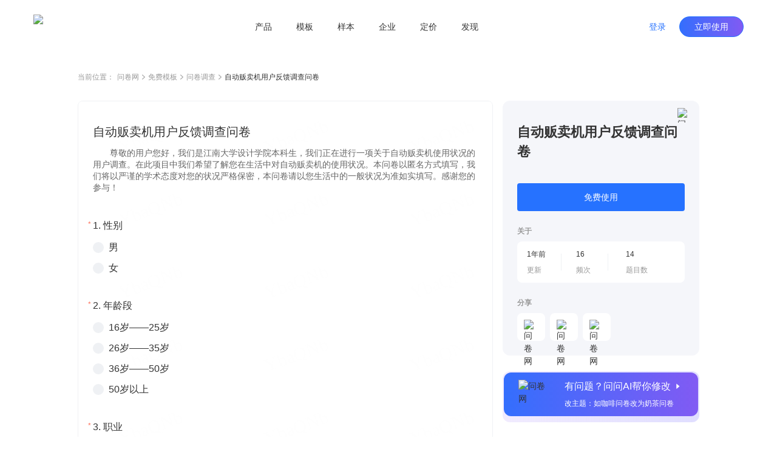

--- FILE ---
content_type: text/html; charset=utf-8
request_url: https://www.wenjuan.com/lib_detail_full/52312baa2985772563ef0174/
body_size: 8165
content:
<!doctype html>
<html data-n-head-ssr lang="zh-CN" repo="main" timing="01-16
  13:46" author="kyol" data-n-head="%7B%22lang%22:%7B%22ssr%22:%22zh-CN%22%7D,%22repo%22:%7B%22ssr%22:%22main%22%7D,%22timing%22:%7B%22ssr%22:%2201-16%5Cn%20%2013:46%22%7D,%22author%22:%7B%22ssr%22:%22kyol%22%7D%7D">
  <head >
    <meta data-n-head="ssr" charset="UTF-8"><meta data-n-head="ssr" name="renderer" content="webkit"><meta data-n-head="ssr" name="X-UA-Compatible" content="IE=edge,chrome=1"><meta data-n-head="ssr" name="google" content="notranslate"><meta data-n-head="ssr" name="viewport" content="width=device-width, initial-scale=1.0"><meta data-n-head="ssr" name="viewport" content="width=device-width, viewport-fit=cover"><meta data-n-head="ssr" data-hid="applicable-device" name="applicable-device" content="pc,mobile"><meta data-n-head="ssr" name="format-detection" content="telephone=no"><meta data-n-head="ssr" data-hid="keywords" name="keywords" content=""><meta data-n-head="ssr" data-hid="description" name="description" content="尊敬的用户您好，我们是江南大学设计学院本科生，我们正在进行一项关于自动贩卖机使用状况的用户调查。在此项目中我们希望了解您在生活中对自动贩卖机的使用状况。本问卷以匿名方式填写，我们将以严谨的学术态度对您的状况严格保密，本问卷请以您生活中的一般状况为准如实填写。感谢您的参与！"><meta data-n-head="ssr" data-hid="industry" name="industry" content=""><meta data-n-head="ssr" name="mobile-agent" content="format=html5;url=https://www.wenjuan.com/m/lib_detail/52312baa2985772563ef0174"><title>自动贩卖机用户反馈调查问卷 - 问卷调查调研模板 | 问卷网</title><link data-n-head="ssr" rel="icon" type="image/x-icon" href="/favicon.ico"><link data-n-head="ssr" rel="canonical" href="https://www.wenjuan.com/lib_detail_full/52312baa2985772563ef0174"><link data-n-head="ssr" rel="alternate" href="https://www.wenjuan.com/m/lib_detail/52312baa2985772563ef0174" media="only screen and (max-width:640px)"><link rel="preload" href="//s0.wenjuan.com/wj-mainssr/5e89c7b.js" as="script"><link rel="preload" href="//s0.wenjuan.com/wj-mainssr/22e83e9.js" as="script"><link rel="preload" href="//s0.wenjuan.com/wj-mainssr/css/c566735.css" as="style"><link rel="preload" href="//s0.wenjuan.com/wj-mainssr/10aaba8.js" as="script"><link rel="preload" href="//s0.wenjuan.com/wj-mainssr/css/4c31481.css" as="style"><link rel="preload" href="//s0.wenjuan.com/wj-mainssr/3470208.js" as="script"><link rel="preload" href="//s0.wenjuan.com/wj-mainssr/css/ab53954.css" as="style"><link rel="preload" href="//s0.wenjuan.com/wj-mainssr/5d96c00.js" as="script"><link rel="preload" href="//s0.wenjuan.com/wj-mainssr/18c3a2c.js" as="script"><link rel="preload" href="//s0.wenjuan.com/wj-mainssr/60e5c29.js" as="script"><link rel="preload" href="//s0.wenjuan.com/wj-mainssr/css/8746cb4.css" as="style"><link rel="preload" href="//s0.wenjuan.com/wj-mainssr/e59f22d.js" as="script"><link rel="preload" href="//s0.wenjuan.com/wj-mainssr/0c7e203.js" as="script"><link rel="preload" href="//s0.wenjuan.com/wj-mainssr/243dee3.js" as="script"><link rel="preload" href="//s0.wenjuan.com/wj-mainssr/css/f5aab77.css" as="style"><link rel="preload" href="//s0.wenjuan.com/wj-mainssr/ad99d1f.js" as="script"><link rel="preload" href="//s0.wenjuan.com/wj-mainssr/d1cbe39.js" as="script"><link rel="preload" href="//s0.wenjuan.com/wj-mainssr/css/1c407cf.css" as="style"><link rel="preload" href="//s0.wenjuan.com/wj-mainssr/1b58054.js" as="script"><link rel="preload" href="//s0.wenjuan.com/wj-mainssr/62b99e5.js" as="script"><link rel="preload" href="//s0.wenjuan.com/wj-mainssr/css/3743d37.css" as="style"><link rel="preload" href="//s0.wenjuan.com/wj-mainssr/e510136.js" as="script"><link rel="stylesheet" href="//s0.wenjuan.com/wj-mainssr/css/c566735.css"><link rel="stylesheet" href="//s0.wenjuan.com/wj-mainssr/css/4c31481.css"><link rel="stylesheet" href="//s0.wenjuan.com/wj-mainssr/css/ab53954.css"><link rel="stylesheet" href="//s0.wenjuan.com/wj-mainssr/css/8746cb4.css"><link rel="stylesheet" href="//s0.wenjuan.com/wj-mainssr/css/f5aab77.css"><link rel="stylesheet" href="//s0.wenjuan.com/wj-mainssr/css/1c407cf.css"><link rel="stylesheet" href="//s0.wenjuan.com/wj-mainssr/css/3743d37.css">
  </head>
  <body >
    <div data-server-rendered="true" id="__nuxt"><!----><div id="__layout"><div class="outer-layout" data-v-c70bff7c><div show="true" transparent="" is-blue-loge="" active="" subActive="" class="header-wrap isFixed color-dart transparnt-bg out-header" data-v-2ce732f6 data-v-9e5f112c data-v-c70bff7c><!----> <div class="business-common-header" data-v-2ce732f6><section class="content" data-v-2ce732f6><section class="left-logo" data-v-2ce732f6><div class="home-logo" data-v-165ffa10 data-v-2ce732f6><img alt="问卷网" src="https://s1.wenjuan.com/assets/images/homesite/logo/with-text-blue.svg" class="wenjuan-logo" style="--width:113.75px;--m-width:auto;--height:40px;--m-height:36px;" data-v-165ffa10></div></section> <section class="center-menu" data-v-2ce732f6><div class="menu-list" data-v-9bc0ed28 data-v-2ce732f6><div target="" class="menu" data-v-9bc0ed28><a href="javascript:void(0);" class="menu-btn" data-v-9bc0ed28>产品</a> <section class="submenu-wrap" data-v-9bc0ed28><div class="sub-content" data-v-9bc0ed28><div class="submenu-type" data-v-9bc0ed28>场景</div> <div class="sub-menu-ul" data-v-9bc0ed28><a href="/ai/" target="" class="sub-menu-li" data-v-9bc0ed28><i data-type="ai" class="menu-icon" data-v-9bc0ed28></i> <span data-v-9bc0ed28>问问AI</span></a><a href="/survey/" target="" class="sub-menu-li" data-v-9bc0ed28><i data-type="survey" class="menu-icon" data-v-9bc0ed28></i> <span data-v-9bc0ed28>问卷调查</span></a><a href="/satisfaction/" target="" class="sub-menu-li" data-v-9bc0ed28><i data-type="satisfaction" class="menu-icon" data-v-9bc0ed28></i> <span data-v-9bc0ed28>满意度调查</span></a><a href="/assess/" target="" class="sub-menu-li" data-v-9bc0ed28><i data-type="assess" class="menu-icon" data-v-9bc0ed28></i> <span data-v-9bc0ed28>考试测评</span></a><a href="/form/" target="" class="sub-menu-li" data-v-9bc0ed28><i data-type="form" class="menu-icon" data-v-9bc0ed28></i> <span data-v-9bc0ed28>在线收集表单</span></a><a href="/vote/" target="" class="sub-menu-li" data-v-9bc0ed28><i data-type="vote" class="menu-icon" data-v-9bc0ed28></i> <span data-v-9bc0ed28>投票评选</span></a><a href="/pay/" target="" class="sub-menu-li" data-v-9bc0ed28><i data-type="pay" class="menu-icon" data-v-9bc0ed28></i> <span data-v-9bc0ed28>在线收款</span></a><a href="/appraise/" target="" class="sub-menu-li" data-v-9bc0ed28><i data-type="appraise" class="menu-icon" data-v-9bc0ed28></i> <span data-v-9bc0ed28>360度评估</span></a></div></div><div class="sub-content" data-v-9bc0ed28><div class="submenu-type" data-v-9bc0ed28>版本</div> <div class="sub-menu-ul" data-v-9bc0ed28><a href="/app/" target="" class="sub-menu-li" data-v-9bc0ed28><i data-type="app" class="menu-icon" data-v-9bc0ed28></i> <span data-v-9bc0ed28>问卷网APP</span></a></div></div></section></div><div target="" class="menu" data-v-9bc0ed28><a href="/lib/" class="menu-btn" data-v-9bc0ed28>模板</a> <!----></div><div target="" class="menu" data-v-9bc0ed28><a href="/collect_post/" class="menu-btn" data-v-9bc0ed28>样本</a> <!----></div><div target="" class="menu" data-v-9bc0ed28><a href="javascript:void(0);" class="menu-btn" data-v-9bc0ed28>企业</a> <section class="submenu-wrap" data-v-9bc0ed28><div class="sub-content" data-v-9bc0ed28><div class="submenu-type" data-v-9bc0ed28>企业应用</div> <div class="sub-menu-ul" data-v-9bc0ed28><a href="/pro/" target="" class="sub-menu-li" data-v-9bc0ed28><i data-type="ent" class="menu-icon" data-v-9bc0ed28></i> <span data-v-9bc0ed28>企业版</span></a><a href="https://www.bestcem.com/?utm_source=wenjuan_top" target="_blank" class="sub-menu-li" data-v-9bc0ed28><i data-type="bestcem" class="menu-icon" data-v-9bc0ed28></i> <span data-v-9bc0ed28>倍市得CEM</span></a><a href="https://www.spsspro.com/?utm_source=wenjuan_top" target="_blank" class="sub-menu-li" data-v-9bc0ed28><i data-type="sps" class="menu-icon" data-v-9bc0ed28></i> <span data-v-9bc0ed28>SPSSPRO</span></a><a href="https://open.wenjuan.com/" target="_blank" class="sub-menu-li" data-v-9bc0ed28><i data-type="open" class="menu-icon" data-v-9bc0ed28></i> <span data-v-9bc0ed28>问卷网-开放平台</span></a></div></div><div class="sub-content" data-v-9bc0ed28><div class="submenu-type" data-v-9bc0ed28>专业服务</div> <div class="sub-menu-ul" data-v-9bc0ed28><a href="http://biz.wenjuan.com/" target="_blank" class="sub-menu-li" data-v-9bc0ed28><i data-type="biz" class="menu-icon" data-v-9bc0ed28></i> <span data-v-9bc0ed28>专业调研服务</span></a><a href="/sample_service/" target="" class="sub-menu-li" data-v-9bc0ed28><i data-type="collectPost" class="menu-icon" data-v-9bc0ed28></i> <span data-v-9bc0ed28>专业样本服务</span></a><a href="/bd/" target="" class="sub-menu-li" data-v-9bc0ed28><i data-type="bd" class="menu-icon" data-v-9bc0ed28></i> <span data-v-9bc0ed28>商务合作</span></a></div></div></section></div><div target="" class="menu" data-v-9bc0ed28><a href="/senior_user/" class="menu-btn" data-v-9bc0ed28>定价</a> <!----></div><div target="" class="menu" data-v-9bc0ed28><a href="javascript:void(0);" class="menu-btn" data-v-9bc0ed28>发现</a> <section class="submenu-wrap" data-v-9bc0ed28><div class="sub-content" data-v-9bc0ed28><div class="submenu-type" data-v-9bc0ed28>内容资源</div> <div class="sub-menu-ul" data-v-9bc0ed28><a href="/classical_test/" target="" class="sub-menu-li" data-v-9bc0ed28><i data-type="classical_test" class="menu-icon" data-v-9bc0ed28></i> <span data-v-9bc0ed28>经典测试</span></a></div></div></section></div></div></section> <section class="right-personage" data-v-2ce732f6> <div class="login-btns" data-v-2ce732f6><button type="button" class="wj-button login-btn wj-button--text" data-v-2ce732f6><!----><!----><span>登录</span><!----></button> <button type="button" class="wj-button use-btn wj-button--primary" data-v-2ce732f6><!----><!----><span>立即使用</span><!----></button></div></section></section></div></div> <div data-fetch-key="data-v-0f03b70a:0" class="library-detail nuxt-content" data-v-0f03b70a data-v-c70bff7c><div class="detail-header" data-v-0f03b70a><ul class="breadcrumb" data-v-4301843a data-v-0f03b70a><li class="navigation" data-v-4301843a>当前位置：</li> <li class="navigation" data-v-4301843a><a href="/" data-v-4301843a>问卷网</a> <span class="common-svg kyol template-arrow-icon" style="--color:;--hover-color:;" data-v-2389a1f1 data-v-4301843a><svg xmlns="http://www.w3.org/2000/svg" width="5" height="9" viewBox="0 0 5 9">
  <path fill="#AAA" fill-rule="evenodd" d="M4.64022705,4.54931445 L4.81195705,4.39010445 C4.99868705,4.21697445 5.02202705,3.93686445 4.88198705,3.73699445 C4.86197705,3.70843445 4.83863705,3.68152445 4.81195705,3.65678445 L4.81194705,3.65678445 L4.64022705,3.49756445 L4.63985705,3.49722445 L1.01167705,0.13334445 C0.81992105,-0.04444815 0.52355005,-0.04444815 0.33178905,0.13334445 L0.16006105,0.29256245 C-0.05334345,0.49042145 -0.05334295,0.82801445 0.16006205,1.02587445 L3.39313705,4.02343445 L0.16005405,7.02100445 C-0.05335115,7.21886445 -0.05335155,7.55646445 0.16005405,7.75431445 L0.33178105,7.91353445 C0.52354205,8.09132445 0.81991305,8.09132445 1.01167705,7.91353445 L4.63777705,4.55157445 C4.63859705,4.55082445 4.63941705,4.55007445 4.64022705,4.54931445 Z"/>
</svg>
</span></li><li class="navigation" data-v-4301843a><a href="/lib/" data-v-4301843a>免费模板</a> <span class="common-svg kyol template-arrow-icon" style="--color:;--hover-color:;" data-v-2389a1f1 data-v-4301843a><svg xmlns="http://www.w3.org/2000/svg" width="5" height="9" viewBox="0 0 5 9">
  <path fill="#AAA" fill-rule="evenodd" d="M4.64022705,4.54931445 L4.81195705,4.39010445 C4.99868705,4.21697445 5.02202705,3.93686445 4.88198705,3.73699445 C4.86197705,3.70843445 4.83863705,3.68152445 4.81195705,3.65678445 L4.81194705,3.65678445 L4.64022705,3.49756445 L4.63985705,3.49722445 L1.01167705,0.13334445 C0.81992105,-0.04444815 0.52355005,-0.04444815 0.33178905,0.13334445 L0.16006105,0.29256245 C-0.05334345,0.49042145 -0.05334295,0.82801445 0.16006205,1.02587445 L3.39313705,4.02343445 L0.16005405,7.02100445 C-0.05335115,7.21886445 -0.05335155,7.55646445 0.16005405,7.75431445 L0.33178105,7.91353445 C0.52354205,8.09132445 0.81991305,8.09132445 1.01167705,7.91353445 L4.63777705,4.55157445 C4.63859705,4.55082445 4.63941705,4.55007445 4.64022705,4.54931445 Z"/>
</svg>
</span></li><li class="navigation" data-v-4301843a><a href="/lib/scene/问卷/?title=问卷" data-v-4301843a>问卷调查</a> <span class="common-svg kyol template-arrow-icon" style="--color:;--hover-color:;" data-v-2389a1f1 data-v-4301843a><svg xmlns="http://www.w3.org/2000/svg" width="5" height="9" viewBox="0 0 5 9">
  <path fill="#AAA" fill-rule="evenodd" d="M4.64022705,4.54931445 L4.81195705,4.39010445 C4.99868705,4.21697445 5.02202705,3.93686445 4.88198705,3.73699445 C4.86197705,3.70843445 4.83863705,3.68152445 4.81195705,3.65678445 L4.81194705,3.65678445 L4.64022705,3.49756445 L4.63985705,3.49722445 L1.01167705,0.13334445 C0.81992105,-0.04444815 0.52355005,-0.04444815 0.33178905,0.13334445 L0.16006105,0.29256245 C-0.05334345,0.49042145 -0.05334295,0.82801445 0.16006205,1.02587445 L3.39313705,4.02343445 L0.16005405,7.02100445 C-0.05335115,7.21886445 -0.05335155,7.55646445 0.16005405,7.75431445 L0.33178105,7.91353445 C0.52354205,8.09132445 0.81991305,8.09132445 1.01167705,7.91353445 L4.63777705,4.55157445 C4.63859705,4.55082445 4.63941705,4.55007445 4.64022705,4.54931445 Z"/>
</svg>
</span></li> <li class="current" data-v-4301843a><span title="" class="common-text-over kyol-2022" data-v-027881fe data-v-4301843a>自动贩卖机用户反馈调查问卷 <i data-v-027881fe></i></span></li></ul></div> <div class="detail-main detail-content mt-30" data-v-73bfd9da data-v-0f03b70a><div class="answer-preview" data-v-73bfd9da><div class="raw-answer-template" data-v-73bfd9da><h1 class='answer-title'>自动贩卖机用户反馈调查问卷</h1><p class='answer-begin-desc'>尊敬的用户您好，我们是江南大学设计学院本科生，我们正在进行一项关于自动贩卖机使用状况的用户调查。在此项目中我们希望了解您在生活中对自动贩卖机的使用状况。本问卷以匿名方式填写，我们将以严谨的学术态度对您的状况严格保密，本问卷请以您生活中的一般状况为准如实填写。感谢您的参与！</p><div class='options-body'>
            <p class='option-title'>Q1:性别</p>
            <div class='option-desc'>男</div><div class='option-desc'>女</div>
          </div><div class='options-body'>
            <p class='option-title'>Q2:年龄段</p>
            <div class='option-desc'>16岁——25岁</div><div class='option-desc'>26岁——35岁</div><div class='option-desc'>36岁——50岁</div><div class='option-desc'>50岁以上</div>
          </div><div class='options-body'>
            <p class='option-title'>Q3:职业</p>
            <div class='option-desc'>选项1</div>
          </div><div class='options-body'>
            <p class='option-title'>Q4:是否使用过自动贩卖机 </p>
            <div class='option-desc'>是</div><div class='option-desc'>否</div>
          </div><div class='options-body'>
            <p class='option-title'>Q5:使用自动贩卖机的频率 </p>
            <div class='option-desc'>极少</div><div class='option-desc'>偶尔</div><div class='option-desc'>经常</div>
          </div><div class='options-body'>
            <p class='option-title'>Q6:消费自动贩卖机中的商品种类</p>
            <div class='option-desc'>饮料</div><div class='option-desc'>食品</div><div class='option-desc'>消耗品（如纸巾）</div><div class='option-desc'>计生用品</div><div class='option-desc'>其他</div>
          </div><div class='options-body'>
            <p class='option-title'>Q7:消费地点 </p>
            <div class='option-desc'>出入口</div><div class='option-desc'>休息室</div><div class='option-desc'>候车室或其他等候区域 </div><div class='option-desc'>办公场所</div><div class='option-desc'>运动场所</div><div class='option-desc'>其他</div>
          </div><div class='options-body'>
            <p class='option-title'>Q8:消费时间</p>
            <div class='option-desc'>早晨</div><div class='option-desc'>中午</div><div class='option-desc'>傍晚</div><div class='option-desc'>夜晚</div><div class='option-desc'>随机</div>
          </div><div class='options-body'>
            <p class='option-title'>Q9:消费目的</p>
            <div class='option-desc'>应急（如口渴）</div><div class='option-desc'>休闲（如等人期间）</div><div class='option-desc'>其他</div>
          </div><div class='options-body'>
            <p class='option-title'>Q10:是否遇到过机械故障（如投币不出货物、出货不找零）</p>
            <div class='option-desc'>是</div><div class='option-desc'>否</div>
          </div><div class='options-body'>
            <p class='option-title'>Q11:是否信任自动贩卖机内商品质量</p>
            <div class='option-desc'>是</div><div class='option-desc'>否</div>
          </div><div class='options-body'>
            <p class='option-title'>Q12:希望开通的付款方式 </p>
            <div class='option-desc'>公交卡</div><div class='option-desc'>银行卡</div><div class='option-desc'>代金券</div><div class='option-desc'>手机支付</div>
          </div><div class='options-body'>
            <p class='option-title'>Q13:希望增加的服务</p>
            <div class='option-desc'>支付水电费</div><div class='option-desc'>充话费</div><div class='option-desc'>购买电影票、彩票</div><div class='option-desc'>数码充电</div><div class='option-desc'>其他</div>
          </div><div class='options-body'>
            <p class='option-title'>Q14:希望增设的产品</p>
            <div class='option-desc'>选项1</div>
          </div></div> <iframe id="templateIframe" src="https://www.wenjuan.com/s/YbaQNb/?preview=1&amp;test=1&amp;notip=1" frameborder="0" title="preview" lading="lazy" data-v-73bfd9da></iframe></div> <div id="rightContainer" class="main-right ml-16" data-v-73bfd9da><div id="libDetailInfo" class="lib-detail-info fixed-detail lib-info" data-v-1e704d32 data-v-73bfd9da><span class="common-image collect-button mouse-pointer" style="height:24px;width:24px;" data-v-3ce3efa0 data-v-1e704d32><!----> <img width="24px" src="https://s1.wenjuan.com/assets/images/homesite/lib/star-gray.svg" alt="问卷网" class="img" style="display:;" data-v-3ce3efa0></span> <div class="lib-title" data-v-1e704d32>自动贩卖机用户反馈调查问卷</div> <!----> <!----> <button type="button" class="wd-button mt-36 wd-button--primary wd-button--large" data-v-1e704d32><!----><!----><span>免费使用</span><!----></button> <!----> <!----> <div class="small-title mt-24" data-v-1e704d32>关于</div> <div class="about-info mt-8" data-v-1e704d32><div class="info-item" data-v-1e704d32><div class="left" data-v-1e704d32><div class="top-text" data-v-1e704d32>1年前</div> <div class="bottom-text" data-v-1e704d32>更新</div></div> <div class="right" data-v-1e704d32></div></div><div class="info-item" data-v-1e704d32><div class="left" data-v-1e704d32><div class="top-text" data-v-1e704d32>16</div> <div class="bottom-text" data-v-1e704d32>频次</div></div> <div class="right" data-v-1e704d32></div></div><div class="info-item" data-v-1e704d32><div class="left" data-v-1e704d32><div class="top-text" data-v-1e704d32>14</div> <div class="bottom-text" data-v-1e704d32>题目数</div></div> <!----></div></div> <div class="small-title mt-24" data-v-1e704d32>分享</div> <div class="share-list" data-v-1e704d32><div class="share-item mouse-pointer mt-8 mr-8" data-v-1e704d32><span class="common-image" data-v-3ce3efa0 data-v-1e704d32><!----> <img width="" src="https://s1.wenjuan.com/assets/images/homesite/lib/weChat.svg" alt="问卷网" class="img" style="display:;" data-v-3ce3efa0></span> <!----></div><div class="share-item mouse-pointer mt-8 mr-8" data-v-1e704d32><span class="common-image" data-v-3ce3efa0 data-v-1e704d32><!----> <img width="" src="https://s1.wenjuan.com/assets/images/homesite/lib/link.svg" alt="问卷网" class="img" style="display:;" data-v-3ce3efa0></span> <!----></div><div class="share-item mouse-pointer mt-8 mr-8" data-v-1e704d32><span class="common-image" data-v-3ce3efa0 data-v-1e704d32><!----> <img width="" src="https://s1.wenjuan.com/assets/images/homesite/lib/qrCode.svg" alt="问卷网" class="img" style="display:;" data-v-3ce3efa0></span> <!----></div></div></div> <div id="wenWenHelp" class="lib-ai-edit mouse-pointer fixed-wenwen lib-wenwen" data-v-4e788df0 data-v-73bfd9da><div class="ai-edit-inner" data-v-4e788df0><span class="common-image" style="height:56;width:56px;" data-v-3ce3efa0 data-v-4e788df0><!----> <img width="56px" src="https://s1.wenjuan.com/assets/images/homesite/lib/wenwen.png" alt="问卷网" class="img" style="display:;" data-v-3ce3efa0></span> <div class="right-text ml-20" data-v-4e788df0><span class="text-top" data-v-4e788df0>有问题？问问AI帮你修改<i class="wd-icon-caret-right icon-right ml-4" data-v-4e788df0></i></span> <span class="text-bottom mt-8" data-v-4e788df0>改主题：如咖啡问卷改为奶茶问卷</span></div></div></div></div> <!----></div> <!----> <div class="footer-button-group mt-48" data-v-5542b845 data-v-0f03b70a><a href="/topic_list/" class="text-button mouse-pointer mr-8 btn-a common-button btn-text" data-v-eeaee5a2 data-v-5542b845>推荐专题</a>
  ·
  <a href="/share/more_share/" class="text-button mouse-pointer mr-8 ml-8 btn-a common-button btn-text" data-v-eeaee5a2 data-v-5542b845>最新模板</a>
  ·
  <a href="/static_history/" class="text-button mouse-pointer ml-8 btn-a common-button btn-text" data-v-eeaee5a2 data-v-5542b845>历史项目</a></div> <!----></div> <div id="common-footer" class="pc-common-footer-root" data-v-7e87ecc7 data-v-c70bff7c><div class="pc-common-footer" data-v-7e87ecc7><div class="top-part" data-v-7e87ecc7><div class="every-col" data-v-7e87ecc7><p class="every-col-title" data-v-7e87ecc7>使用场景</p> <div class="every-tab" data-v-7e87ecc7><a href="/survey/" target="" data-v-7e87ecc7>问卷调查</a></div><div class="every-tab" data-v-7e87ecc7><a href="/satisfaction/" target="" data-v-7e87ecc7>满意度调查</a></div><div class="every-tab" data-v-7e87ecc7><a href="/assess/" target="" data-v-7e87ecc7>考试测评</a></div><div class="every-tab" data-v-7e87ecc7><a href="/form/" target="" data-v-7e87ecc7>在线收集表单</a></div><div class="every-tab" data-v-7e87ecc7><a href="/vote/" target="" data-v-7e87ecc7>投票评选</a></div><div class="every-tab" data-v-7e87ecc7><a href="/pay/" target="" data-v-7e87ecc7>在线收款</a></div><div class="every-tab" data-v-7e87ecc7><a href="/appraise/" target="" data-v-7e87ecc7>360度评估</a></div></div><div class="every-col" data-v-7e87ecc7><p class="every-col-title" data-v-7e87ecc7>企业服务</p> <div class="every-tab" data-v-7e87ecc7><a href="/pro/" target="" data-v-7e87ecc7>企业版</a></div><div class="every-tab" data-v-7e87ecc7><a href="https://www.spsspro.com/?utm_source=wenjuan_footer" target="_blank" data-v-7e87ecc7>SPSSPRO</a></div><div class="every-tab" data-v-7e87ecc7><a href="https://www.bestcem.com/?utm_source=wenjuan_footer" target="_blank" data-v-7e87ecc7>倍市得CEM</a></div><div class="every-tab" data-v-7e87ecc7><a href="https://open.wenjuan.com/" target="_blank" data-v-7e87ecc7>开放平台</a></div><div class="every-tab" data-v-7e87ecc7><a href="http://biz.wenjuan.com/" target="_blank" data-v-7e87ecc7>专业调研服务</a></div><div class="every-tab" data-v-7e87ecc7><a href="/sample_service/" target="" data-v-7e87ecc7>专业样本服务</a></div><div class="every-tab" data-v-7e87ecc7><a href="/service/" target="" data-v-7e87ecc7>人工服务</a></div></div><div class="every-col" data-v-7e87ecc7><p class="every-col-title" data-v-7e87ecc7>资源</p> <div class="every-tab" data-v-7e87ecc7><a href="/lib/" target="" data-v-7e87ecc7>免费模板</a></div><div class="every-tab" data-v-7e87ecc7><a href="/classical_test/" target="" data-v-7e87ecc7>经典测试</a></div><div class="every-tab" data-v-7e87ecc7><a href="https://www.idiaoyan.com/desktop_login?type=quick&amp;id=&amp;source=263453&amp;plan=&amp;device=&amp;suid=" target="_blank" data-v-7e87ecc7>答题赚钱</a></div><div class="every-tab" data-v-7e87ecc7><a href="/helpcenter/" target="" data-v-7e87ecc7>帮助中心</a></div></div> <div class="right-kefu" data-v-7e87ecc7><p class="bold" data-v-7e87ecc7>联系我们</p> <div class="online-service" data-v-7e87ecc7><i class="kefu-icon" data-v-7e87ecc7></i> <span data-v-7e87ecc7>在线客服</span></div> <div class="service-li service-phone" data-v-7e87ecc7>
                    客服专线 <span class="bold" data-v-7e87ecc7>4006-700-778</span></div> <div class="service-li service-email" data-v-7e87ecc7>
                    客服邮箱 wenjuan@idiaoyan.com
                </div> <div class="service-li official-account" data-v-7e87ecc7><div class="qr-code" data-v-7e87ecc7></div> <p data-v-7e87ecc7>问卷网公众号</p></div></div> <div class="every-col" data-v-7e87ecc7><p class="every-col-title" data-v-7e87ecc7>版本</p> <div class="every-tab" data-v-7e87ecc7><a href="/senior_user/" target="" data-v-7e87ecc7>版本定价</a></div><div class="every-tab" data-v-7e87ecc7><a href="/app/" target="" data-v-7e87ecc7>问卷网APP</a></div><div class="every-tab" data-v-7e87ecc7><a href="/wxbusiness/" target="_blank" data-v-7e87ecc7>企业微信版</a></div><div class="every-tab" data-v-7e87ecc7><a href="https://appcenter.dingtalk.com/detail.html?goodsCode=DT_GOODS_881650260477337&amp;sig=919627509847c6e2112690d5168d19e2" target="_blank" data-v-7e87ecc7>钉钉版</a></div><div class="every-tab" data-v-7e87ecc7><a href="https://app.feishu.cn/app/cli_9c10807b13b01108" target="_blank" data-v-7e87ecc7>飞书版</a></div><div class="every-tab" data-v-7e87ecc7><a href="https://meeting.tencent.com/marketplace/support-collect-detail?sdk_id=19170189429&amp;page_channel_source=webmarket" target="_blank" data-v-7e87ecc7>腾讯会议版</a></div></div><div class="every-col" data-v-7e87ecc7><p class="every-col-title" data-v-7e87ecc7>师生服务</p> <div class="every-tab" data-v-7e87ecc7><a href="/collect_post/" target="" data-v-7e87ecc7>样本收集</a></div></div><div class="every-col" data-v-7e87ecc7><p class="every-col-title" data-v-7e87ecc7>公司</p> <div class="every-tab" data-v-7e87ecc7><a href="/about/" target="" data-v-7e87ecc7>关于我们</a></div><div class="every-tab" data-v-7e87ecc7><div target="" class="mock-a" data-v-7e87ecc7><span data-v-7e87ecc7>广告合作</span> <div class="mock-tooltips" data-v-7e87ecc7><div class="contact-wechat" data-v-7e87ecc7></div> <p class="tooltips-bottom-word" data-v-7e87ecc7>
                                微信扫码联系销售
                            </p></div></div></div><div class="every-tab" data-v-7e87ecc7><a href="/bd/" target="" data-v-7e87ecc7>商务合作</a></div><div class="every-tab" data-v-7e87ecc7><a href="/about/zxzx/" target="" data-v-7e87ecc7>咨询反馈</a></div><div class="every-tab" data-v-7e87ecc7><a href="/about/partner/" target="" data-v-7e87ecc7>友情链接</a></div></div></div> <div class="bottom-part" data-v-7e87ecc7><div class="split-line" data-v-7e87ecc7></div> <div class="copyright" data-v-7e87ecc7><div class="line" data-v-7e87ecc7><a href="/register/protocol/" data-v-7e87ecc7>服务协议    </a> <a href="/about/ystk/" target="_blank" data-v-7e87ecc7>隐私政策    </a> <a href="/about/disclaimer/" target="_blank" data-v-7e87ecc7>免责声明    </a>
                    ©2013-2026
                    上海众言网络科技有限公司    
                    ICP证：合字B2-20220130    
                    <a href="https://beian.miit.gov.cn/" target="_blank" data-v-7e87ecc7>沪ICP备10013448号-25</a>    
                    <span class="record-logo" data-v-7e87ecc7></span> <a href="https://beian.mps.gov.cn/#/query/webSearch?code=31010402335317" target="_blank" data-v-7e87ecc7>沪公网安备31010402335317号</a></div> <div class="line" data-v-7e87ecc7><span data-v-7e87ecc7>举报电话：4006-700-778    </span> <a href="mailto:wenjuan@idiaoyan.com" data-v-7e87ecc7>举报邮箱：wenjuan@idiaoyan.com    </a> <a href="/s/UZBZJvya9/" target="_blank" data-v-7e87ecc7>举报表单    </a> <a href="http://www.shjbzx.cn/" target="_blank" data-v-7e87ecc7>上海市互联网违法和不良信息举报中心    </a> <a href="javascript:void(0);" class="wj-tooltip" data-v-7e87ecc7 data-v-7e87ecc7>扫黑除恶举报</a></div></div></div></div></div> <div class="finaly-wrap" data-v-2cb2e6a6 data-v-c70bff7c><!----><!----><!----></div></div></div></div><script>window.__NUXT__=(function(a,b,c,d,e,f,g,h,i,j,k,l,m,n,o,p){return {layout:"template-page",data:[{}],fetch:{"data-v-0f03b70a:0":{libInfo:{id:"52312baa2985772563ef0174",title:"自动贩卖机用户反馈调查问卷",scene_title:"问卷调查调研模板",uid:"YbaQNb",projectId:"52308c712985774eb5b268c5",projectFuncId:"61cebec42bc3ca35dd13ef17",isOfficial:a,questionsNum:14,quotedCount:16,hasBooked:a,scening:[],industry:[],contactImg:b,sceneType:"comment",pType:j,relaTopic:{img:"https:\u002F\u002Fstatic.wenjuan.pub\u002F1639452886546_APP_首页_精选专题.png",id:k},projectAnswerPage:{beginDesc:"尊敬的用户您好，我们是江南大学设计学院本科生，我们正在进行一项关于自动贩卖机使用状况的用户调查。在此项目中我们希望了解您在生活中对自动贩卖机的使用状况。本问卷以匿名方式填写，我们将以严谨的学术态度对您的状况严格保密，本问卷请以您生活中的一般状况为准如实填写。感谢您的参与！",questions:[{id:"52308c712985774eb5b268c7",desc:"Q1:性别",option_list:["男","女"]},{id:"52308c712985774eb5b268c8",desc:"Q2:年龄段",option_list:["16岁——25岁","26岁——35岁","36岁——50岁","50岁以上"]},{id:"52308c712985774eb5b268c9",desc:"Q3:职业",option_list:[l]},{id:"52308c712985774eb5b268ca",desc:"Q4:是否使用过自动贩卖机 ",option_list:[f,g]},{id:"52308c712985774eb5b268cb",desc:"Q5:使用自动贩卖机的频率 ",option_list:["极少","偶尔","经常"]},{id:"52308c712985774eb5b268cc",desc:"Q6:消费自动贩卖机中的商品种类",option_list:["饮料","食品","消耗品（如纸巾）","计生用品",e]},{id:"52308c712985774eb5b268cd",desc:"Q7:消费地点 ",option_list:["出入口","休息室","候车室或其他等候区域 ","办公场所","运动场所",e]},{id:"52308c712985774eb5b268ce",desc:"Q8:消费时间",option_list:["早晨","中午","傍晚","夜晚","随机"]},{id:"52308c712985774eb5b268cf",desc:"Q9:消费目的",option_list:["应急（如口渴）","休闲（如等人期间）",e]},{id:"52308c712985774eb5b268d0",desc:"Q10:是否遇到过机械故障（如投币不出货物、出货不找零）",option_list:[f,g]},{id:"52308c712985774eb5b268d1",desc:"Q11:是否信任自动贩卖机内商品质量",option_list:[f,g]},{id:"52308c712985774eb5b268d2",desc:"Q12:希望开通的付款方式 ",option_list:["公交卡","银行卡","代金券","手机支付"]},{id:"52308c712985774eb5b268d3",desc:"Q13:希望增加的服务",option_list:["支付水电费","充话费","购买电影票、彩票","数码充电",e]},{id:"52308c712985774eb5b268d4",desc:"Q14:希望增设的产品",option_list:[l]}]},desc:b,updateTime:"2022-11-02 16:24:57",tagList:[]},freeUseLoading:a,dataList:[],paging:{page:m,page_size:10},packProps:{},loading:a,gridRowConf:{cols:n,gapCol:28},mediaDataList:[],libDetailDialog:{show:a,libId:b,libIdList:[]}}},error:j,state:{loading:a,clientScrollWidth:d,clientWidth:d,innerWidth:d,isHandset:a,isMobile:a,isPad:a,isWAUser:a,mediaType:{userAgent:"Mozilla\u002F5.0 (Macintosh; Intel Mac OS X 10_15_7) AppleWebKit\u002F537.36 (KHTML, like Gecko) Chrome\u002F131.0.0.0 Safari\u002F537.36; ClaudeBot\u002F1.0; +claudebot@anthropic.com)",isHandset:b,isMobile:a,clientScrollWidth:b,isPad:a,isEdge:a,isFF:a,isOpera:a,isBB:a,isChrome:c,isMaxthon:a,isFeishu:a,isIos:a,isSafari:a,isPC:c,isWeixin:a,isAlipay:a,isWeibo:a,isWxwork:a,isQQ:a,isAndroidApp:a,isAndroid:a,isCloudPay:a,isNative:a,isHarmony:a,isDingTalk:a,isTencentWemeet:a,isBaiying:a,isMac:c,isBaidu:a,sourceFromRoutePath:h},hostname:"www.wenjuan.com",loginStatus:{visible:a,show:a,loggedIn:d,initType:"last-type",source:b,nextUrl:"\u002Flist",mobileVisible:a,mobileRedirectUrl:"\u002Fm\u002F",miniAppLogin:c},templateCard:{show:a,qrcode:b},sceneTypeList:[{title:"问卷",en_title:"survey",scene_number:m,long_title:"问卷调查"},{title:"考试",en_title:"assess",scene_number:n,long_title:"考试测评"},{title:"表单",en_title:"form",scene_number:4,long_title:"收集表单"},{title:"投票",en_title:"vote",scene_number:3,long_title:"投票评选"},{title:"满意度",en_title:"satisfaction",scene_number:2,long_title:"满意度调查"},{title:"收款",en_title:"pay",scene_number:7,long_title:"在线收款"},{title:k,en_title:"appraise",scene_number:8,long_title:"360评估"}],headerActive:{active:b,subActive:b,show:c,transparent:a},footerInfo:{show:c,sourceFromRoutePath:h},userInfo:{isWAUser:a},listPageConf:{space:c,isSubAccount:a,spaceList:[]},usercomboType:b,isFreeTry:a,isReportV2:c,packageDialog:{show:a,activeVersion:o,lowVersion:o,source:b},testData:{},sampleDialogInfo:{visible:a,personServer:a,activeService:b,source:b,sampleOrderCount:d,hasSampleOrder:a,show:a,isSpecialMember:a,needReload:a},cookie:{raw:b,formated:{}},member:{basicInfo:{},authInfo:{},packageInfo:{},resetAble:a,memberBalance:{},memberType:a,uploadSpaceInfo:{},isSpecialMember:i}},serverRendered:c,routePath:h,config:{_app:{basePath:p,assetsPath:p,cdnURL:"\u002F\u002Fs0.wenjuan.com\u002Fwj-mainssr\u002F",sessionid:i,cookie:i,signuer:c}}}}(false,"",true,0,"其他","是","否","\u002Flib_detail_full\u002F52312baa2985772563ef0174\u002F",void 0,null,"360","选项1",1,5,"advance_version","\u002F"));</script><script src="//s0.wenjuan.com/wj-mainssr/5e89c7b.js" defer></script><script src="//s0.wenjuan.com/wj-mainssr/5d96c00.js" defer></script><script src="//s0.wenjuan.com/wj-mainssr/18c3a2c.js" defer></script><script src="//s0.wenjuan.com/wj-mainssr/60e5c29.js" defer></script><script src="//s0.wenjuan.com/wj-mainssr/e59f22d.js" defer></script><script src="//s0.wenjuan.com/wj-mainssr/0c7e203.js" defer></script><script src="//s0.wenjuan.com/wj-mainssr/243dee3.js" defer></script><script src="//s0.wenjuan.com/wj-mainssr/ad99d1f.js" defer></script><script src="//s0.wenjuan.com/wj-mainssr/d1cbe39.js" defer></script><script src="//s0.wenjuan.com/wj-mainssr/1b58054.js" defer></script><script src="//s0.wenjuan.com/wj-mainssr/62b99e5.js" defer></script><script src="//s0.wenjuan.com/wj-mainssr/e510136.js" defer></script><script src="//s0.wenjuan.com/wj-mainssr/22e83e9.js" defer></script><script src="//s0.wenjuan.com/wj-mainssr/10aaba8.js" defer></script><script src="//s0.wenjuan.com/wj-mainssr/3470208.js" defer></script>
  </body>
</html>


--- FILE ---
content_type: text/html; charset=utf-8
request_url: https://www.wenjuan.com/s/YbaQNb/?preview=1&test=1&notip=1
body_size: 3563
content:
<!doctype html><html lang="zh"><head><meta charset="UTF-8"/><meta http-equiv="X-UA-Compatible" content="IE=edge"/><meta name="viewport" content="width=device-width,initial-scale=1,user-scalable=no,minimum-scale=1,maximum-scale=1"/><meta name="applicable-device" content="pc,mobile"/><meta name="format-detection" content="telephone=yes"/><link rel="icon" href="/favicon.ico"/><title></title><link rel="canonical" href="//www.wenjuan.com/s/YbaQNb/"/><script src="//s1.wenjuan.com/lib/babel-polyfill/polyfill.min.js"></script><script>try {
                var frontInterfaceData = JSON.parse(
                    decodeURIComponent("%7B%22redirect_type%22%3A0%2C%22abnormal_type%22%3A0%2C%22wx_auth_info%22%3A%7B%22wx_user_info_str%22%3A%22%7B%7D%22%2C%22is_weixin_follow%22%3Afalse%2C%22openid%22%3A%22%22%2C%22is_weixin_browser%22%3Afalse%2C%22signin%22%3Afalse%2C%22weixinbook%22%3A%7B%7D%2C%22qrcode%22%3A%7B%22ticket%22%3A%22%22%7D%2C%22sid%22%3A%227SHcT0FBRr5wy1xo696eb68d%22%7D%2C%22redirect_wx_type%22%3Anull%2C%22full_url%22%3A%22https%3A%2F%2Fwww.wenjuan.com%2Fapi%2Frspd%2Fcheck%2FYbaQNb%2F%3Fpreview%3D1%26test%3D1%26notip%3D1%22%2C%22weixin_site_url%22%3A%22https%3A%2F%2Fwx.wenjuan.ltd%22%2C%22survey_url%22%3A%22https%3A%2F%2Fwww.wenjuan.com%2Fs%2FYbaQNb%2F%3Fpreview%3D1%26test%3D1%26notip%3D1%22%2C%22is_revising_answer%22%3Afalse%2C%22is_preview%22%3A1%2C%22is_mobile%22%3Afalse%2C%22logged_in%22%3A0%2C%22has_upload_question%22%3Afalse%2C%22proj_type%22%3Anull%2C%22proj_version%22%3A1%2C%22proj_updated%22%3A%222013-12-17%2007%3A13%3A34%22%2C%22proj_status%22%3A0%2C%22proj_title%22%3A%22%E8%87%AA%E5%8A%A8%E8%B4%A9%E5%8D%96%E6%9C%BA%E7%94%A8%E6%88%B7%E5%8F%8D%E9%A6%88%E8%B0%83%E6%9F%A5%E9%97%AE%E5%8D%B7%22%2C%22project_id%22%3A%2252308c712985774eb5b268c5%22%2C%22scene_type%22%3A%22questionnaire%22%2C%22access_allow_wx_share%22%3A0%2C%22begin_desc%22%3A%22%E5%B0%8A%E6%95%AC%E7%9A%84%E7%94%A8%E6%88%B7%E6%82%A8%E5%A5%BD%EF%BC%8C%E6%88%91%E4%BB%AC%E6%98%AF%E6%B1%9F%E5%8D%97%E5%A4%A7%E5%AD%A6%E8%AE%BE%E8%AE%A1%E5%AD%A6%E9%99%A2%E6%9C%AC%E7%A7%91%E7%94%9F%EF%BC%8C%E6%88%91%E4%BB%AC%E6%AD%A3%E5%9C%A8%E8%BF%9B%E8%A1%8C%E4%B8%80%E9%A1%B9%E5%85%B3%E4%BA%8E%E8%87%AA%E5%8A%A8%E8%B4%A9%E5%8D%96%E6%9C%BA%E4%BD%BF%E7%94%A8%E7%8A%B6%E5%86%B5%E7%9A%84%E7%94%A8%E6%88%B7%E8%B0%83%E6%9F%A5%E3%80%82%E5%9C%A8%E6%AD%A4%E9%A1%B9%E7%9B%AE%E4%B8%AD%E6%88%91%E4%BB%AC%E5%B8%8C%E6%9C%9B%E4%BA%86%E8%A7%A3%E6%82%A8%E5%9C%A8%E7%94%9F%E6%B4%BB%E4%B8%AD%E5%AF%B9%E8%87%AA%E5%8A%A8%E8%B4%A9%E5%8D%96%E6%9C%BA%E7%9A%84%E4%BD%BF%E7%94%A8%E7%8A%B6%E5%86%B5%E3%80%82%E6%9C%AC%E9%97%AE%E5%8D%B7%E4%BB%A5%E5%8C%BF%E5%90%8D%E6%96%B9%E5%BC%8F%E5%A1%AB%E5%86%99%EF%BC%8C%E6%88%91%E4%BB%AC%E5%B0%86%E4%BB%A5%E4%B8%A5%E8%B0%A8%E7%9A%84%E5%AD%A6%E6%9C%AF%E6%80%81%E5%BA%A6%E5%AF%B9%E6%82%A8%E7%9A%84%E7%8A%B6%E5%86%B5%E4%B8%A5%E6%A0%BC%E4%BF%9D%E5%AF%86%EF%BC%8C%E6%9C%AC%E9%97%AE%E5%8D%B7%E8%AF%B7%E4%BB%A5%E6%82%A8%E7%94%9F%E6%B4%BB%E4%B8%AD%E7%9A%84%E4%B8%80%E8%88%AC%E7%8A%B6%E5%86%B5%E4%B8%BA%E5%87%86%E5%A6%82%E5%AE%9E%E5%A1%AB%E5%86%99%E3%80%82%E6%84%9F%E8%B0%A2%E6%82%A8%E7%9A%84%E5%8F%82%E4%B8%8E%EF%BC%81%22%2C%22scene_name%22%3A%22%E8%AF%84%E4%BB%B7%E5%8F%8D%E9%A6%88%22%2C%22custom_attr%22%3A%7B%22share_seo_index%22%3A%22%22%2C%22wx_share_desc%22%3A%22%22%2C%22wx_share_title%22%3A%22%22%2C%22survey_share_pic_url%22%3A%22%22%2C%22forbid_wx_share%22%3A%22%22%2C%22answer_people_limit%22%3Anull%2C%22dingding_answer_people_limit%22%3Anull%2C%22feishu_answer_people_limit%22%3Anull%2C%22hide_wjmark%22%3A%22false%22%2C%22redirect_url_before_answer%22%3A%22%22%2C%22redirect_uri%22%3A%22%22%2C%22restrict_mobile_rspd%22%3Anull%2C%22restrict_email_rspd%22%3Anull%2C%22restrict_weixin_rspd%22%3Anull%2C%22restrict_wxwork_rspd%22%3Anull%2C%22restrict_dingding_rspd%22%3Anull%2C%22restrict_feishu_rspd%22%3Anull%2C%22is_multiple_tab%22%3Afalse%2C%22vote_tab%22%3Anull%2C%22vote_watch_again%22%3A0%2C%22hide_recommend_weixin_answer%22%3A0%2C%22anonymous%22%3A0%2C%22only_one_group%22%3A0%2C%22get_weixinuserinfo_btn%22%3Anull%2C%22use_default_weixin_btn%22%3Anull%2C%22use_member_weixin_id%22%3Anull%2C%22force_follow_weixin_btn%22%3Anull%2C%22force_get_weixinuserinfo_btn%22%3Anull%2C%22wx_unique_limit%22%3Anull%2C%22is_weixin_rspd_only%22%3Anull%7D%2C%22has_custom_domain%22%3Afalse%2C%22package_status%22%3A%7B%7D%2C%22ad_info%22%3A%7B%22adc_time%22%3A%221768863374%22%2C%22adc_sign%22%3A%22d021cb5be43994f35b3f9c71559dd5ce%22%2C%22is_show_popup_bd_ads%22%3Afalse%2C%22is_show_project_splashscreen_ad%22%3Afalse%7D%2C%22creator%22%3A%7B%22creator_id%22%3A%2251dd234e9b9fbe6646bf4dd5%22%2C%22mobile%22%3A%22%22%2C%22reg_channel%22%3A%22default%22%2C%22super_account%22%3Afalse%7D%2C%22appearance%22%3A%7B%22phone_style%22%3A%7B%22btnsColor%22%3A%22%232672FF%22%7D%2C%22language%22%3A%22zh_CN%22%2C%22phone_loading_animation_image%22%3A%22%22%2C%22hide_bottom_logo%22%3A0%2C%22custom_bottom_logo_url%22%3A%22%22%2C%22bottom_logo_size%22%3A%22%22%2C%22PC%22%3A%7B%22style%22%3A%7B%22btnsColor%22%3A%22%232672FF%22%7D%2C%22cover%22%3A%7B%22titleShowOnCover%22%3A1%2C%22beginBtnStyle%22%3A%22begin_btn%22%2C%22coverSetting%22%3A%22image%22%7D%2C%22header%22%3A%7B%22headerImgUrl%22%3A%7B%22url%22%3A%22%22%7D%2C%22type%22%3A%22singleImg%22%7D%2C%22background%22%3A%7B%7D%2C%22submit_btn%22%3A%7B%22submitBtnText%22%3A%22%E6%8F%90%E4%BA%A4%22%7D%2C%22logo%22%3A%7B%22hideBottomLogo%22%3A0%7D%2C%22hidden%22%3A%7B%22hideProgressBar%22%3A1%2C%22hideTitle%22%3A0%2C%22hideHeader%22%3A1%2C%22hideQuestionSeq%22%3A0%2C%22hideWelcome%22%3A0%7D%2C%22font%22%3A%7B%22quesitonFontStyle%22%3A%7B%22fontSize%22%3A16%7D%2C%22welcomeFontStyle%22%3A%7B%22fontSize%22%3A14%7D%2C%22headerFontStyle%22%3A%7B%22fontSize%22%3A%2216%22%7D%2C%22endDescFontStyle%22%3A%7B%22fontSize%22%3A16%7D%2C%22topicFontStyle%22%3A%7B%22fontSize%22%3A20%7D%2C%22optionFontStyle%22%3A%7B%22fontSize%22%3A16%7D%7D%7D%2C%22Phone%22%3A%7B%22style%22%3A%7B%22btnsColor%22%3A%22%232672FF%22%7D%2C%22cover%22%3A%7B%22titleShowOnCover%22%3A1%2C%22beginBtnStyle%22%3A%22begin_btn%22%2C%22coverSetting%22%3A%22image%22%7D%2C%22header%22%3A%7B%22headerImgUrl%22%3A%7B%22url%22%3A%22%22%7D%2C%22type%22%3A%22singleImg%22%7D%2C%22background%22%3A%7B%7D%2C%22submit_btn%22%3A%7B%22submitBtnText%22%3A%22%E6%8F%90%E4%BA%A4%22%7D%2C%22logo%22%3A%7B%22hideBottomLogo%22%3A0%7D%2C%22hidden%22%3A%7B%22hideProgressBar%22%3A1%2C%22hideTitle%22%3A0%2C%22hideHeader%22%3A1%2C%22hideQuestionSeq%22%3A0%2C%22hideWelcome%22%3A0%7D%2C%22font%22%3A%7B%22quesitonFontStyle%22%3A%7B%22fontSize%22%3A16%7D%2C%22welcomeFontStyle%22%3A%7B%22fontSize%22%3A14%7D%2C%22headerFontStyle%22%3A%7B%22fontSize%22%3A%2216%22%7D%2C%22endDescFontStyle%22%3A%7B%22fontSize%22%3A16%7D%2C%22topicFontStyle%22%3A%7B%22fontSize%22%3A20%7D%2C%22optionFontStyle%22%3A%7B%22fontSize%22%3A16%7D%7D%7D%7D%2C%22is_common_data_project%22%3Afalse%2C%22volatile_data_type%22%3A%5B7%5D%2C%22upload_size_quota%22%3A1%2C%22rspd_member_type%22%3A%22%22%7D")
                );
                document.title = frontInterfaceData.proj_title;
            } catch (error) {}</script><link href="//s0.wenjuan.com/wj-rspdssr/template/static/2cb9d8b6/css/commons~answer-preset-error~browser-prompt~check-email~check-password~check-phone~check360~countdown~175b287f.common.5795eda4.css" rel="stylesheet"><link href="//s0.wenjuan.com/wj-rspdssr/template/static/2cb9d8b6/css/commons~pay-time~preview~preview-demo.common.e122ba02.css" rel="stylesheet"><link href="//s0.wenjuan.com/wj-rspdssr/template/static/2cb9d8b6/css/preview.common.61dd30a3.css" rel="stylesheet"></head><body><div id="app"></div><script src="//open.work.weixin.qq.com/wwopen/js/jwxwork-1.0.0.js"></script><script src="//s1.wenjuan.com/gaode_map/address_country.js" defer="defer"></script><script src="//s1.wenjuan.com/lib/screenfull/1.0.1/screenfull.min.js"></script><script src="//s1.wenjuan.com/lib/md5/md5-min.js"></script><script src="https://s1.wenjuan.com/lib/vConsole/3.3.4/vconsole.min.js"></script><script src="//s1.wenjuan.com/lib/lottie-web/5.9.6/lottie.min.js"></script><script src="//s1.wenjuan.com/lib/zh-address-parse/1.3.16/zh-address-parse.min.js" defer="defer"></script><script src="//s0.wenjuan.com/wj-rspdssr/template/static/2cb9d8b6/js/runtime~preview.60eb0730.js"></script><script src="//s0.wenjuan.com/wj-rspdssr/template/static/2cb9d8b6/js/commons~answer-preset-error~before-answer~browser-prompt~check-email~check-password~check-phone~chec~143dfe66.d03e6743.chunk.js"></script><script src="//s0.wenjuan.com/wj-rspdssr/template/static/2cb9d8b6/js/commons~answer-preset-error~browser-prompt~check-email~check-password~check-phone~check360~countdown~175b287f.5795eda4.chunk.js"></script><script src="//s0.wenjuan.com/wj-rspdssr/template/static/2cb9d8b6/js/commons~answer-preset-error~browser-prompt~check-email~check-password~check-phone~check360~countdown~ef7091cb.b45fa4a2.chunk.js"></script><script src="//s0.wenjuan.com/wj-rspdssr/template/static/2cb9d8b6/js/commons~pay-time~preview~preview-demo.e122ba02.chunk.js"></script><script src="//s0.wenjuan.com/wj-rspdssr/template/static/2cb9d8b6/js/preview.61dd30a3.chunk.js"></script></body></html><script>var frontInterfaceData = {"redirect_type":0,"abnormal_type":0,"wx_auth_info":{"wx_user_info_str":"{}","is_weixin_follow":false,"openid":"","is_weixin_browser":false,"signin":false,"weixinbook":{},"qrcode":{"ticket":""},"sid":"7SHcT0FBRr5wy1xo696eb68d"},"redirect_wx_type":null,"full_url":"https://www.wenjuan.com/api/rspd/check/YbaQNb/?preview=1&test=1&notip=1","weixin_site_url":"https://wx.wenjuan.ltd","survey_url":"https://www.wenjuan.com/s/YbaQNb/?preview=1&test=1&notip=1","is_revising_answer":false,"is_preview":1,"is_mobile":false,"logged_in":0,"has_upload_question":false,"proj_type":null,"proj_version":1,"proj_updated":"2013-12-17 07:13:34","proj_status":0,"proj_title":"自动贩卖机用户反馈调查问卷","project_id":"52308c712985774eb5b268c5","scene_type":"questionnaire","access_allow_wx_share":0,"begin_desc":"尊敬的用户您好，我们是江南大学设计学院本科生，我们正在进行一项关于自动贩卖机使用状况的用户调查。在此项目中我们希望了解您在生活中对自动贩卖机的使用状况。本问卷以匿名方式填写，我们将以严谨的学术态度对您的状况严格保密，本问卷请以您生活中的一般状况为准如实填写。感谢您的参与！","scene_name":"评价反馈","custom_attr":{"share_seo_index":"","wx_share_desc":"","wx_share_title":"","survey_share_pic_url":"","forbid_wx_share":"","answer_people_limit":null,"dingding_answer_people_limit":null,"feishu_answer_people_limit":null,"hide_wjmark":"false","redirect_url_before_answer":"","redirect_uri":"","restrict_mobile_rspd":null,"restrict_email_rspd":null,"restrict_weixin_rspd":null,"restrict_wxwork_rspd":null,"restrict_dingding_rspd":null,"restrict_feishu_rspd":null,"is_multiple_tab":false,"vote_tab":null,"vote_watch_again":0,"hide_recommend_weixin_answer":0,"anonymous":0,"only_one_group":0,"get_weixinuserinfo_btn":null,"use_default_weixin_btn":null,"use_member_weixin_id":null,"force_follow_weixin_btn":null,"force_get_weixinuserinfo_btn":null,"wx_unique_limit":null,"is_weixin_rspd_only":null},"has_custom_domain":false,"package_status":{},"ad_info":{"adc_time":"1768863374","adc_sign":"d021cb5be43994f35b3f9c71559dd5ce","is_show_popup_bd_ads":false,"is_show_project_splashscreen_ad":false},"creator":{},"appearance":{"phone_style":{"btnsColor":"#2672FF"},"language":"zh_CN","phone_loading_animation_image":"","hide_bottom_logo":0,"custom_bottom_logo_url":"","bottom_logo_size":"","PC":{"style":{"btnsColor":"#2672FF"},"cover":{"titleShowOnCover":1,"beginBtnStyle":"begin_btn","coverSetting":"image"},"header":{"headerImgUrl":{"url":""},"type":"singleImg"},"background":{},"submit_btn":{"submitBtnText":"提交"},"logo":{"hideBottomLogo":0},"hidden":{"hideProgressBar":1,"hideTitle":0,"hideHeader":1,"hideQuestionSeq":0,"hideWelcome":0},"font":{"quesitonFontStyle":{"fontSize":16},"welcomeFontStyle":{"fontSize":14},"headerFontStyle":{"fontSize":"16"},"endDescFontStyle":{"fontSize":16},"topicFontStyle":{"fontSize":20},"optionFontStyle":{"fontSize":16}}},"Phone":{"style":{"btnsColor":"#2672FF"},"cover":{"titleShowOnCover":1,"beginBtnStyle":"begin_btn","coverSetting":"image"},"header":{"headerImgUrl":{"url":""},"type":"singleImg"},"background":{},"submit_btn":{"submitBtnText":"提交"},"logo":{"hideBottomLogo":0},"hidden":{"hideProgressBar":1,"hideTitle":0,"hideHeader":1,"hideQuestionSeq":0,"hideWelcome":0},"font":{"quesitonFontStyle":{"fontSize":16},"welcomeFontStyle":{"fontSize":14},"headerFontStyle":{"fontSize":"16"},"endDescFontStyle":{"fontSize":16},"topicFontStyle":{"fontSize":20},"optionFontStyle":{"fontSize":16}}}},"is_common_data_project":false,"volatile_data_type":[7],"upload_size_quota":1,"rspd_member_type":""};</script>

--- FILE ---
content_type: text/css
request_url: https://s0.wenjuan.com/wj-rspdssr/template/static/2cb9d8b6/css/44.common.95bbcbf1.css
body_size: -105
content:
.option-image-preview[data-v-013fe4b0] .parent-image-prevent-preview{display:inline-block;position:relative}.option-image-preview[data-v-013fe4b0] .parent-image-prevent-preview .icon-wrap{background:url(//s0.wenjuan.com/wj-rspdssr/template/static/2cb9d8b6/images/enlarge-icon.246aab96.png);background-size:24px 24px;cursor:pointer;display:none;height:24px;position:absolute;right:8px;top:10px;width:24px}.option-image-preview[data-v-013fe4b0] .parent-image-prevent-preview .icon-wrap.show-icon{display:block}

--- FILE ---
content_type: application/javascript
request_url: https://s0.wenjuan.com/wj-rspdssr/template/static/2cb9d8b6/js/42.c8cff3fe.chunk.js
body_size: 958
content:
(window.webpackJsonp=window.webpackJsonp||[]).push([[42],{28:function(t,n,o){"use strict";o.r(n);var e=o(5),i=o(0),a=o(4),c={components:{},props:{customAttr:{type:Object,default:function(){}},themeColor:{type:String,default:"#2672FF"}},data:function(){return{menuTabClientStatus:!0,mainProjectTabAction:{}}},computed:{menuTabVisible:function(){return Object(e.K)(this.customAttr)},voteTab:function(){var t;return(null===(t=this.customAttr)||void 0===t?void 0:t.vote_tab)||{}},voteMenuList:function(){var t;return(null===(t=this.voteTab)||void 0===t?void 0:t.order)||[]}},watch:{themeColor:function(t){this.handleActionTab()}},destroyed:function(){var t=this;window.removeEventListener("beforeunload",function(n){return t.beforeunloadFn(n)})},mounted:function(){var t=this;this.$watch("voteMenuList",function(n){t.handleActionTab()},{immediate:!0}),window.addEventListener("beforeunload",function(n){return t.beforeunloadFn(n)}),Object(i.y)("idysiteparams")&&(this.menuTabClientStatus=!1)},methods:{menuClick:function(t){var n=Object(i.E)(),o=this.voteTab[t];window.onbeforeunload=null;var e=(this.$route||{}).query;this.$route||(e=this.parseUri(window.location.href)),"rank"===t&&(e.pid=o.project_id),e.to=t;var a="";for(var c in e)a+="".concat(c,"=").concat(e[c],"&");if(a=a.slice(0,-1),"rank"===t){var r="/answer/voterank?".concat(a,"&collection=1");window.location.host.includes("local.wenjuan.com")&&(r="http://".concat(window.location.hostname,":9530/answer/voterank?").concat(a,"&collection=1")),window.location.href=r}else{if(n===o.short_id)return;var s="/s/".concat(o.short_id,"?").concat(a);window.location.host.includes("local.wenjuan.com")&&(s="http://".concat(window.location.hostname,":9528/s/").concat(o.short_id,"?").concat(a)),window.location.href=s,this.saveSessionStorage()}},saveSessionStorage:function(){Object(a.d)("vote_tab_close_cover",!0,!0)},beforeunloadFn:function(){Object(a.c)("vote_tab_close_cover",!0)},handleActionTab:function(){var t=this,n=this.voteTab,o=Object(i.E)();this.voteMenuList.forEach(function(e){var i;"rank"===e?"/voterank"===(null===(i=t.$route)||void 0===i?void 0:i.path)&&t.$set(t.mainProjectTabAction,e,"color:".concat(t.themeColor,";")):o===n[e].short_id&&t.$set(t.mainProjectTabAction,e,"color:".concat(t.themeColor,";"))})},parseUri:function(t){var n={},o=t.split("?")[1];if(void 0===o)return n;for(var e=o.split("&"),i=e.length,a=0;a<i;a+=1){var c=e[a].split("=");n[c[0]]=c[1]}return n}}},r=o(3),s=Object(r.a)(c,function(){var t=this,n=t._self._c;return t.menuTabVisible?n("div",{directives:[{name:"show",rawName:"v-show",value:t.menuTabClientStatus,expression:"menuTabClientStatus"}],staticClass:"menu-list-wrapper"},[t._l(t.voteMenuList,function(o,e){return[t.voteTab[o].show?n("span",{key:o+e,staticClass:"item-span",style:t.mainProjectTabAction[o],on:{click:function(n){return t.menuClick(o)}}},[t._v(t._s(t.voteTab[o].name)+"\n        ")]):t._e(),t._v(" "),t.voteTab[o].show&&e!==t.voteMenuList.length-1?n("i",{key:o,staticClass:"line-svg"}):t._e()]})],2):t._e()},[],!1,null,"518a1b14",null);n.default=s.exports}}]);

--- FILE ---
content_type: application/javascript
request_url: https://s0.wenjuan.com/wj-mainssr/18c3a2c.js
body_size: 13796
content:
(window.webpackJsonp=window.webpackJsonp||[]).push([[3],{1117:function(t,e,n){"use strict";n.d(e,"a",function(){return Tt});var r,o,c=(r=function(t,b){return r=Object.setPrototypeOf||{__proto__:[]}instanceof Array&&function(t,b){t.__proto__=b}||function(t,b){for(var p in b)b.hasOwnProperty(p)&&(t[p]=b[p])},r(t,b)},function(t,b){function e(){this.constructor=t}r(t,b),t.prototype=null===b?Object.create(b):(e.prototype=b.prototype,new e)});!function(t){t.InvalidFile="InvalidFile",t.InvalidToken="InvalidToken",t.InvalidMetadata="InvalidMetadata",t.InvalidChunkSize="InvalidChunkSize",t.InvalidCustomVars="InvalidCustomVars",t.NotAvailableUploadHost="NotAvailableUploadHost",t.ReadCacheFailed="ReadCacheFailed",t.InvalidCacheData="InvalidCacheData",t.WriteCacheFailed="WriteCacheFailed",t.RemoveCacheFailed="RemoveCacheFailed",t.GetCanvasContextFailed="GetCanvasContextFailed",t.UnsupportedFileType="UnsupportedFileType",t.FileReaderReadFailed="FileReaderReadFailed",t.NotAvailableXMLHttpRequest="NotAvailableXMLHttpRequest",t.InvalidProgressEventTarget="InvalidProgressEventTarget",t.RequestError="RequestError"}(o||(o={}));var l=function(t,e){this.name=t,this.message=e,this.stack=(new Error).stack},h=function(t){function e(code,e,n,data){var r=t.call(this,o.RequestError,n)||this;return r.code=code,r.reqId=e,r.isRequestError=!0,r.data=data,r}return c(e,t),e}(l),f=function(t){function e(e,n){return void 0===n&&(n=""),t.call(this,0,n,e)||this}return c(e,t),e}(h),d=function(){function t(t,e){this.runTask=t,this.limit=e,this.aborted=!1,this.queue=[],this.processing=[]}return t.prototype.enqueue=function(t){var e=this;return new Promise(function(n,r){e.queue.push({task:t,resolve:n,reject:r}),e.check()})},t.prototype.run=function(t){var e=this;this.queue=this.queue.filter(function(e){return e!==t}),this.processing.push(t),this.runTask(t.task).then(function(){e.processing=e.processing.filter(function(e){return e!==t}),t.resolve(),e.check()},function(e){return t.reject(e)})},t.prototype.check=function(){var t=this;if(!this.aborted){var e=this.processing.length,n=this.limit-e;this.queue.slice(0,n).forEach(function(e){t.run(e)})}},t.prototype.abort=function(){this.queue=[],this.aborted=!0},t}(),y=function(){var t=function(e,b){return t=Object.setPrototypeOf||{__proto__:[]}instanceof Array&&function(t,b){t.__proto__=b}||function(t,b){for(var p in b)b.hasOwnProperty(p)&&(t[p]=b[p])},t(e,b)};return function(e,b){function n(){this.constructor=e}t(e,b),e.prototype=null===b?Object.create(b):(n.prototype=b.prototype,new n)}}(),v=function(){return v=Object.assign||function(t){for(var s,i=1,e=arguments.length;i<e;i++)for(var p in s=arguments[i])Object.prototype.hasOwnProperty.call(s,p)&&(t[p]=s[p]);return t},v.apply(this,arguments)},m=function(t){function e(e,n,r){var o=t.call(this)||this;return o.isStopped=!1,o.destination=e&&"object"==typeof e?e:v(v(v({},e&&{next:e}),n&&{error:n}),r&&{complete:r}),o}return y(e,t),e.prototype.unsubscribe=function(){this.closed||(this.isStopped=!0,t.prototype.unsubscribe.call(this))},e.prototype.next=function(t){!this.isStopped&&this.destination.next&&this.destination.next(t)},e.prototype.error=function(t){!this.isStopped&&this.destination.error&&(this.isStopped=!0,this.destination.error(t))},e.prototype.complete=function(t){!this.isStopped&&this.destination.complete&&(this.isStopped=!0,this.destination.complete(t))},e}(function(){function t(){this.closed=!1}return t.prototype.unsubscribe=function(){this.closed||(this.closed=!0,this._unsubscribe&&this._unsubscribe())},t.prototype.add=function(t){this._unsubscribe=t},t}()),w=function(){function t(t){this._subscribe=t}return t.prototype.subscribe=function(t,e,n){var r=new m(t,e,n);return r.add(this._subscribe(r)),r},t}();function k(data){var h1,h2,h3,h4,t,e="ABCDEFGHIJKLMNOPQRSTUVWXYZabcdefghijklmnopqrstuvwxyz0123456789+/=",i=0,n=0,r="",o=[];if(!data)return data;data=function(t){if(null==t)return"";var e,n,r,o=t+"",c="";e=n=0,r=o.length;for(var l=0;l<r;l++){var h=o.charCodeAt(l),f=null;if(h<128)n++;else if(h>127&&h<2048)f=String.fromCharCode(h>>6|192,63&h|128);else if((63488&h^55296)>0)f=String.fromCharCode(h>>12|224,h>>6&63|128,63&h|128);else{if((64512&h^55296)>0)throw new RangeError("Unmatched trail surrogate at "+l);var d=o.charCodeAt(++l);if((64512&d^56320)>0)throw new RangeError("Unmatched lead surrogate at "+(l-1));h=((1023&h)<<10)+(1023&d)+65536,f=String.fromCharCode(h>>18|240,h>>12&63|128,h>>6&63|128,63&h|128)}null!==f&&(n>e&&(c+=o.slice(e,n)),c+=f,e=n=l+1)}return n>e&&(c+=o.slice(e,r)),c}(data+"");do{h1=(t=data.charCodeAt(i++)<<16|data.charCodeAt(i++)<<8|data.charCodeAt(i++))>>18&63,h2=t>>12&63,h3=t>>6&63,h4=63&t,o[n++]=e.charAt(h1)+e.charAt(h2)+e.charAt(h3)+e.charAt(h4)}while(i<data.length);switch(r=o.join(""),data.length%3){case 1:r=r.slice(0,-2)+"==";break;case 2:r=r.slice(0,-1)+"="}return r}function x(data){var t,e,n,h3,h4,r,o="ABCDEFGHIJKLMNOPQRSTUVWXYZabcdefghijklmnopqrstuvwxyz0123456789+/=",i=0,c=0,l=[];if(!data)return data;data+="";do{t=(r=o.indexOf(data.charAt(i++))<<18|o.indexOf(data.charAt(i++))<<12|(h3=o.indexOf(data.charAt(i++)))<<6|(h4=o.indexOf(data.charAt(i++))))>>16&255,e=r>>8&255,n=255&r,l[c++]=64===h3?String.fromCharCode(t):64===h4?String.fromCharCode(t,e):String.fromCharCode(t,e,n)}while(i<data.length);return function(t){var e=[],i=0,n=0,r=0;for(t+="";i<t.length;){r=0,(n=255&t.charCodeAt(i))<=191?(n&=127,r=1):n<=223?(n&=31,r=2):n<=239?(n&=15,r=3):(n&=7,r=4);for(var o=1;o<r;++o)n=n<<6|63&t.charCodeAt(o+i);4===r?(n-=65536,e.push(String.fromCharCode(55296|n>>10&1023)),e.push(String.fromCharCode(56320|1023&n))):e.push(String.fromCharCode(n)),i+=r}return e.join("")}(l.join(""))}function C(t){return(t=k(t)).replace(/\//g,"_").replace(/\+/g,"-")}var A,S=n(2186),I=n.n(S),O=function(){return O=Object.assign||function(t){for(var s,i=1,e=arguments.length;i<e;i++)for(var p in s=arguments[i])Object.prototype.hasOwnProperty.call(s,p)&&(t[p]=s[p]);return t},O.apply(this,arguments)},P=function(t,e,n,r){return new(n||(n=Promise))(function(o,c){function l(t){try{f(r.next(t))}catch(t){c(t)}}function h(t){try{f(r.throw(t))}catch(t){c(t)}}function f(t){var e;t.done?o(t.value):(e=t.value,e instanceof n?e:new n(function(t){t(e)})).then(l,h)}f((r=r.apply(t,e||[])).next())})},_=function(t,body){var e,n,r,g,o={label:0,sent:function(){if(1&r[0])throw r[1];return r[1]},trys:[],ops:[]};return g={next:c(0),throw:c(1),return:c(2)},"function"==typeof Symbol&&(g[Symbol.iterator]=function(){return this}),g;function c(c){return function(l){return function(c){if(e)throw new TypeError("Generator is already executing.");for(;o;)try{if(e=1,n&&(r=2&c[0]?n.return:c[0]?n.throw||((r=n.return)&&r.call(n),0):n.next)&&!(r=r.call(n,c[1])).done)return r;switch(n=0,r&&(c=[2&c[0],r.value]),c[0]){case 0:case 1:r=c;break;case 4:return o.label++,{value:c[1],done:!1};case 5:o.label++,n=c[1],c=[0];continue;case 7:c=o.ops.pop(),o.trys.pop();continue;default:if(!(r=o.trys,(r=r.length>0&&r[r.length-1])||6!==c[0]&&2!==c[0])){o=0;continue}if(3===c[0]&&(!r||c[1]>r[0]&&c[1]<r[3])){o.label=c[1];break}if(6===c[0]&&o.label<r[1]){o.label=r[1],r=c;break}if(r&&o.label<r[2]){o.label=r[2],o.ops.push(c);break}r[2]&&o.ops.pop(),o.trys.pop();continue}c=body.call(t,o)}catch(t){c=[6,t],n=0}finally{e=r=0}if(5&c[0])throw c[1];return{value:c[0]?c[1]:void 0,done:!0}}([c,l])}}},U=Math.pow(1024,2);function z(t,e){try{localStorage.removeItem(t)}catch(n){e.warn(new l(o.RemoveCacheFailed,"removeLocalFileInfo failed. key: "+t))}}function R(t){return{Authorization:"UpToken "+t}}function E(t){var header=R(t);return O({"content-type":"application/json"},header)}function j(){if(window.XMLHttpRequest)return new XMLHttpRequest;if(window.ActiveXObject)return new window.ActiveXObject("Microsoft.XMLHTTP");throw new l(o.NotAvailableXMLHttpRequest,"the current environment does not support.")}function F(data){return P(this,void 0,void 0,function(){var t,e;return _(this,function(n){switch(n.label){case 0:return[4,L(data)];case 1:return t=n.sent(),(e=new I.a.ArrayBuffer).append(t),[2,e.end()]}})})}function L(data){return new Promise(function(t,e){var n=new FileReader;n.onload=function(n){if(n.target){var body=n.target.result;t(body)}else e(new l(o.InvalidProgressEventTarget,"progress event target is undefined"))},n.onerror=function(){e(new l(o.FileReaderReadFailed,"fileReader read failed"))},n.readAsArrayBuffer(data)})}function T(t,e){return new Promise(function(n,r){var o=j();if(o.open(e.method,t),e.onCreate&&e.onCreate(o),e.headers){var c=e.headers;Object.keys(c).forEach(function(t){o.setRequestHeader(t,c[t])})}o.upload.addEventListener("progress",function(t){t.lengthComputable&&e.onProgress&&e.onProgress({loaded:t.loaded,total:t.total})}),o.onreadystatechange=function(){var t=o.responseText;if(4===o.readyState){var e=o.getResponseHeader("x-reqId")||"";if(0!==o.status)if(200===o.status)try{n({data:JSON.parse(t),reqId:e})}catch(t){r(t)}else{var c="xhr request failed, code: "+o.status;t&&(c+=" response: "+t);var data=void 0;try{data=JSON.parse(t)}catch(t){}r(new h(o.status,e,c,data))}else r(new f("network error.",e))}},o.send(e.body)})}function H(t){if(t&&t.match){var e=t.match(/(^https?)/);if(!e)return"";var n=e[1];return(e=t.match(/^https?:\/\/([^:^/]*):(\d*)/))?e[2]:"http"===n?"80":"443"}return""}function M(t){if(t&&t.match){var e=t.match(/^https?:\/\/([^:^/]*)/);return e?e[1]:""}return""}function B(t){if(!t)throw new l(o.InvalidToken,"invalid token.");var e=t.split(":");if(1===e.length)throw new l(o.InvalidToken,"invalid token segments.");var n=e.length>3?e[1]:e[0];if(!n)throw new l(o.InvalidToken,"missing assess key field.");var r=null;try{r=JSON.parse(x(e[e.length-1].replace(/_/g,"/").replace(/-/g,"+")))}catch(t){throw new l(o.InvalidToken,"token parse failed.")}if(null==r)throw new l(o.InvalidToken,"putPolicy is null.");if(null==r.scope)throw new l(o.InvalidToken,"scope field is null.");var c=r.scope.split(":")[0];if(!c)throw new l(o.InvalidToken,"resolve bucketName failed.");return{assessKey:n,bucketName:c,scope:r.scope}}var D="z1",N="z2",G="na0",V="as0",X="cn-east-2",J=((A={})["z0"]={srcUphost:["up.qiniup.com"],cdnUphost:["upload.qiniup.com"]},A[D]={srcUphost:["up-z1.qiniup.com"],cdnUphost:["upload-z1.qiniup.com"]},A[N]={srcUphost:["up-z2.qiniup.com"],cdnUphost:["upload-z2.qiniup.com"]},A[G]={srcUphost:["up-na0.qiniup.com"],cdnUphost:["upload-na0.qiniup.com"]},A[V]={srcUphost:["up-as0.qiniup.com"],cdnUphost:["upload-as0.qiniup.com"]},A[X]={srcUphost:["up-cn-east-2.qiniup.com"],cdnUphost:["upload-cn-east-2.qiniup.com"]},A),K=n(2187),W=function(){return W=Object.assign||function(t){for(var s,i=1,e=arguments.length;i<e;i++)for(var p in s=arguments[i])Object.prototype.hasOwnProperty.call(s,p)&&(t[p]=s[p]);return t},W.apply(this,arguments)},$=function(t,e,n,r){return new(n||(n=Promise))(function(o,c){function l(t){try{f(r.next(t))}catch(t){c(t)}}function h(t){try{f(r.throw(t))}catch(t){c(t)}}function f(t){var e;t.done?o(t.value):(e=t.value,e instanceof n?e:new n(function(t){t(e)})).then(l,h)}f((r=r.apply(t,e||[])).next())})},Q=function(t,body){var e,n,r,g,o={label:0,sent:function(){if(1&r[0])throw r[1];return r[1]},trys:[],ops:[]};return g={next:c(0),throw:c(1),return:c(2)},"function"==typeof Symbol&&(g[Symbol.iterator]=function(){return this}),g;function c(c){return function(l){return function(c){if(e)throw new TypeError("Generator is already executing.");for(;o;)try{if(e=1,n&&(r=2&c[0]?n.return:c[0]?n.throw||((r=n.return)&&r.call(n),0):n.next)&&!(r=r.call(n,c[1])).done)return r;switch(n=0,r&&(c=[2&c[0],r.value]),c[0]){case 0:case 1:r=c;break;case 4:return o.label++,{value:c[1],done:!1};case 5:o.label++,n=c[1],c=[0];continue;case 7:c=o.ops.pop(),o.trys.pop();continue;default:if(!(r=o.trys,(r=r.length>0&&r[r.length-1])||6!==c[0]&&2!==c[0])){o=0;continue}if(3===c[0]&&(!r||c[1]>r[0]&&c[1]<r[3])){o.label=c[1];break}if(6===c[0]&&o.label<r[1]){o.label=r[1],r=c;break}if(r&&o.label<r[2]){o.label=r[2],o.ops.push(c);break}r[2]&&o.ops.pop(),o.trys.pop();continue}c=body.call(t,o)}catch(t){c=[6,t],n=0}finally{e=r=0}if(5&c[0])throw c[1];return{value:c[0]?c[1]:void 0,done:!0}}([c,l])}}};function Y(t,e,n){return $(this,void 0,void 0,function(){var r;return Q(this,function(o){return r=Object(K.stringify)({ak:t,bucket:e}),[2,T(n+"://api.qiniu.com/v2/query?"+r,{method:"GET"})]})})}function Z(t,e,n){var r=n.url,o=n.id;return r+"/buckets/"+t+"/objects/"+(null!=e?C(e):"~")+"/uploads/"+o}function tt(t,e,n,r,o){var c=Z(B(t).bucketName,e,r)+"/"+n,l=function(t){var header=R(t);return O({"content-type":"application/octet-stream"},header)}(t);return o.md5&&(l["Content-MD5"]=o.md5),T(c,W(W({},o),{method:"PUT",headers:l}))}var et=function(){return et=Object.assign||function(t){for(var s,i=1,e=arguments.length;i<e;i++)for(var p in s=arguments[i])Object.prototype.hasOwnProperty.call(s,p)&&(t[p]=s[p]);return t},et.apply(this,arguments)},nt=function(t,e,n,r){return new(n||(n=Promise))(function(o,c){function l(t){try{f(r.next(t))}catch(t){c(t)}}function h(t){try{f(r.throw(t))}catch(t){c(t)}}function f(t){var e;t.done?o(t.value):(e=t.value,e instanceof n?e:new n(function(t){t(e)})).then(l,h)}f((r=r.apply(t,e||[])).next())})},ot=function(t,body){var e,n,r,g,o={label:0,sent:function(){if(1&r[0])throw r[1];return r[1]},trys:[],ops:[]};return g={next:c(0),throw:c(1),return:c(2)},"function"==typeof Symbol&&(g[Symbol.iterator]=function(){return this}),g;function c(c){return function(l){return function(c){if(e)throw new TypeError("Generator is already executing.");for(;o;)try{if(e=1,n&&(r=2&c[0]?n.return:c[0]?n.throw||((r=n.return)&&r.call(n),0):n.next)&&!(r=r.call(n,c[1])).done)return r;switch(n=0,r&&(c=[2&c[0],r.value]),c[0]){case 0:case 1:r=c;break;case 4:return o.label++,{value:c[1],done:!1};case 5:o.label++,n=c[1],c=[0];continue;case 7:c=o.ops.pop(),o.trys.pop();continue;default:if(!(r=o.trys,(r=r.length>0&&r[r.length-1])||6!==c[0]&&2!==c[0])){o=0;continue}if(3===c[0]&&(!r||c[1]>r[0]&&c[1]<r[3])){o.label=c[1];break}if(6===c[0]&&o.label<r[1]){o.label=r[1],r=c;break}if(r&&o.label<r[2]){o.label=r[2],o.ops.push(c);break}r[2]&&o.ops.pop(),o.trys.pop();continue}c=body.call(t,o)}catch(t){c=[6,t],n=0}finally{e=r=0}if(5&c[0])throw c[1];return{value:c[0]?c[1]:void 0,done:!0}}([c,l])}}},it=function(t,e){var n="function"==typeof Symbol&&t[Symbol.iterator];if(!n)return t;var r,o,i=n.call(t),c=[];try{for(;(void 0===e||e-- >0)&&!(r=i.next()).done;)c.push(r.value)}catch(t){o={error:t}}finally{try{r&&!r.done&&(n=i.return)&&n.call(i)}finally{if(o)throw o.error}}return c},at=function(){for(var t=[],i=0;i<arguments.length;i++)t=t.concat(it(arguments[i]));return t},st=4,ut=[0,502,503,504,599],ct=at(ut,[612]),lt=Math.pow(1024,3),base=function(){function t(t,e,n,r){this.hostPool=n,this.logger=r,this.aborted=!1,this.retryCount=0,this.xhrList=[],this.config=t.config,r.info("config inited.",this.config),this.putExtra=et({fname:""},t.putExtra),r.info("putExtra inited.",this.putExtra),this.key=t.key,this.file=t.file,this.token=t.token,this.onData=e.onData,this.onError=e.onError,this.onComplete=e.onComplete;try{var o=B(this.token);this.bucketName=o.bucketName,this.assessKey=o.assessKey}catch(t){r.error("get putPolicy from token failed.",t),this.onError(t)}}return t.prototype.checkAndUpdateUploadHost=function(){return nt(this,void 0,void 0,function(){var t;return ot(this,function(e){switch(e.label){case 0:return this.logger.info("get available upload host."),[4,this.hostPool.getUp(this.assessKey,this.bucketName,this.config.upprotocol)];case 1:if(null==(t=e.sent()))throw new l(o.NotAvailableUploadHost,"no available upload host.");return null!=this.uploadHost&&this.uploadHost.host!==t.host?this.logger.warn("host switches from "+this.uploadHost.host+" to "+t.host+"."):this.logger.info("use host "+t.host+"."),this.uploadHost=t,[2]}})})},t.prototype.checkAndUnfreezeHost=function(){this.logger.info("check unfreeze host."),null!=this.uploadHost&&this.uploadHost.isFrozen()&&(this.logger.warn(this.uploadHost.host+" will be unfrozen."),this.uploadHost.unfreeze())},t.prototype.checkAndFreezeHost=function(t){this.logger.info("check freeze host."),t instanceof h&&null!=this.uploadHost&&ut.includes(t.code)&&(this.logger.warn(this.uploadHost.host+" will be temporarily frozen."),this.uploadHost.freeze())},t.prototype.handleError=function(t){this.logger.error(t.message),this.onError(t)},t.prototype.putFile=function(){return nt(this,void 0,void 0,function(){var t,e,n;return ot(this,function(r){switch(r.label){case 0:if(this.aborted=!1,this.putExtra.fname||(this.logger.info("use file.name as fname."),this.putExtra.fname=this.file.name),this.file.size>1e4*lt)return this.handleError(new l(o.InvalidFile,"file size exceed maximum value 10000G")),[2];if(this.putExtra.customVars&&(c=this.putExtra.customVars,!Object.keys(c).every(function(t){return 0===t.indexOf("x:")})))return this.handleError(new l(o.InvalidCustomVars,"customVars key should start width x:")),[2];if(this.putExtra.metadata&&!function(t){return Object.keys(t).every(function(t){return 0===t.indexOf("x-qn-meta-")})}(this.putExtra.metadata))return this.handleError(new l(o.InvalidMetadata,"metadata key should start with x-qn-meta-")),[2];r.label=1;case 1:return r.trys.push([1,4,,5]),this.uploadAt=(new Date).getTime(),[4,this.checkAndUpdateUploadHost()];case 2:return r.sent(),[4,this.run()];case 3:return t=r.sent(),this.onComplete(t.data),this.checkAndUnfreezeHost(),this.sendLog(t.reqId,200),[2];case 4:return e=r.sent(),this.aborted?(this.logger.warn("upload is aborted."),this.sendLog("",-2),[2]):(this.clear(),this.logger.error(e),e instanceof h&&(this.sendLog(e.reqId,e.code),this.checkAndFreezeHost(e),n=++this.retryCount<=this.config.retryCount,ct.includes(e.code)&&n)?(this.logger.warn("error auto retry: "+this.retryCount+"/"+this.config.retryCount+"."),this.putFile(),[2]):(this.onError(e),[3,5]));case 5:return[2]}var c})})},t.prototype.clear=function(){this.xhrList.forEach(function(t){t.onreadystatechange=null,t.abort()}),this.xhrList=[],this.logger.info("cleanup uploading xhr.")},t.prototype.stop=function(){this.logger.info("aborted."),this.clear(),this.aborted=!0},t.prototype.addXhr=function(t){this.xhrList.push(t)},t.prototype.sendLog=function(t,code){var e,n;this.logger.report({code:code,reqId:t,remoteIp:"",upType:"jssdk-h5",size:this.file.size,time:Math.floor(this.uploadAt/1e3),port:H(null===(e=this.uploadHost)||void 0===e?void 0:e.getUrl()),host:M(null===(n=this.uploadHost)||void 0===n?void 0:n.getUrl()),bytesSent:this.progress?this.progress.total.loaded:0,duration:Math.floor(((new Date).getTime()-this.uploadAt)/1e3)})},t.prototype.getProgressInfoItem=function(t,e,n){return et({size:e,loaded:t,percent:t/e*100},null==n?{}:{fromCache:n})},t}(),ht=function(){var t=function(e,b){return t=Object.setPrototypeOf||{__proto__:[]}instanceof Array&&function(t,b){t.__proto__=b}||function(t,b){for(var p in b)b.hasOwnProperty(p)&&(t[p]=b[p])},t(e,b)};return function(e,b){function n(){this.constructor=e}t(e,b),e.prototype=null===b?Object.create(b):(n.prototype=b.prototype,new n)}}(),ft=function(){return ft=Object.assign||function(t){for(var s,i=1,e=arguments.length;i<e;i++)for(var p in s=arguments[i])Object.prototype.hasOwnProperty.call(s,p)&&(t[p]=s[p]);return t},ft.apply(this,arguments)},pt=function(t,e,n,r){return new(n||(n=Promise))(function(o,c){function l(t){try{f(r.next(t))}catch(t){c(t)}}function h(t){try{f(r.throw(t))}catch(t){c(t)}}function f(t){var e;t.done?o(t.value):(e=t.value,e instanceof n?e:new n(function(t){t(e)})).then(l,h)}f((r=r.apply(t,e||[])).next())})},yt=function(t,body){var e,n,r,g,o={label:0,sent:function(){if(1&r[0])throw r[1];return r[1]},trys:[],ops:[]};return g={next:c(0),throw:c(1),return:c(2)},"function"==typeof Symbol&&(g[Symbol.iterator]=function(){return this}),g;function c(c){return function(l){return function(c){if(e)throw new TypeError("Generator is already executing.");for(;o;)try{if(e=1,n&&(r=2&c[0]?n.return:c[0]?n.throw||((r=n.return)&&r.call(n),0):n.next)&&!(r=r.call(n,c[1])).done)return r;switch(n=0,r&&(c=[2&c[0],r.value]),c[0]){case 0:case 1:r=c;break;case 4:return o.label++,{value:c[1],done:!1};case 5:o.label++,n=c[1],c=[0];continue;case 7:c=o.ops.pop(),o.trys.pop();continue;default:if(!(r=o.trys,(r=r.length>0&&r[r.length-1])||6!==c[0]&&2!==c[0])){o=0;continue}if(3===c[0]&&(!r||c[1]>r[0]&&c[1]<r[3])){o.label=c[1];break}if(6===c[0]&&o.label<r[1]){o.label=r[1],r=c;break}if(r&&o.label<r[2]){o.label=r[2],o.ops.push(c);break}r[2]&&o.ops.pop(),o.trys.pop();continue}c=body.call(t,o)}catch(t){c=[6,t],n=0}finally{e=r=0}if(5&c[0])throw c[1];return{value:c[0]?c[1]:void 0,done:!0}}([c,l])}}};var gt=function(t){function e(){return null!==t&&t.apply(this,arguments)||this}return ht(e,t),e.prototype.run=function(){return pt(this,void 0,void 0,function(){var t,e,n,r,c,f=this;return yt(this,function(y){switch(y.label){case 0:if(this.logger.info("start run Resume."),!this.config.chunkSize||(v=this.config.chunkSize,!/^[1-9]\d*$/.test(String(v))))throw new l(o.InvalidChunkSize,"chunkSize must be a positive integer");if(this.config.chunkSize>1024)throw new l(o.InvalidChunkSize,"chunkSize maximum value is 1024");return[4,this.initBeforeUploadChunks()];case 1:y.sent(),t=new d(function(e){return pt(f,void 0,void 0,function(){return yt(this,function(n){switch(n.label){case 0:if(this.aborted)throw t.abort(),new Error("pool is aborted");return[4,this.uploadChunk(e)];case 1:return n.sent(),[2]}})})},this.config.concurrentRequestLimit),e=null,n=this.getLocalKey(),r=this.chunks.map(function(e,n){return t.enqueue({chunk:e,index:n})}),y.label=2;case 2:return y.trys.push([2,5,,6]),[4,Promise.all(r)];case 3:return y.sent(),[4,this.mkFileReq()];case 4:return e=y.sent(),[3,6];case 5:throw(c=y.sent())instanceof h&&(612===c.code||400===c.code)&&z(n,this.logger),c;case 6:return z(n,this.logger),[2,e]}var v})})},e.prototype.uploadChunk=function(t){return pt(this,void 0,void 0,function(){var e,n,r,o,c,l,h,f,d,y=this;return yt(this,function(v){switch(v.label){case 0:return e=t.index,n=t.chunk,r=this.cachedUploadedList[e],this.logger.info("upload part "+e+", cache:",r),o=this.config.checkByMD5,c=function(){y.usedCacheList[e]=!0,y.updateChunkProgress(n.size,e),y.uploadedList[e]=r,y.updateLocalCache()},r&&!o?(c(),[2]):[4,F(n)];case 1:return l=v.sent(),this.logger.info("computed part md5.",l),r&&l===r.md5?(c(),[2]):(this.usedCacheList[e]=!1,h=function(data){y.updateChunkProgress(data.loaded,e)},f={body:n,md5:this.config.checkByServer?l:void 0,onProgress:h,onCreate:function(t){return y.addXhr(t)}},this.logger.info("part "+e+" start uploading."),[4,tt(this.token,this.key,t.index+1,this.getUploadInfo(),f)]);case 2:return d=v.sent(),this.logger.info("part "+e+" upload completed."),h({loaded:n.size,total:n.size}),this.uploadedList[e]={etag:d.data.etag,md5:d.data.md5,size:n.size},this.updateLocalCache(),[2]}})})},e.prototype.mkFileReq=function(){return pt(this,void 0,void 0,function(){var data,t,e=this;return yt(this,function(n){switch(n.label){case 0:return data=ft(ft(ft({parts:this.uploadedList.map(function(t,e){return{etag:t.etag,partNumber:e+1}}),fname:this.putExtra.fname},this.putExtra.mimeType&&{mimeType:this.putExtra.mimeType}),this.putExtra.customVars&&{customVars:this.putExtra.customVars}),this.putExtra.metadata&&{metadata:this.putExtra.metadata}),this.logger.info("parts upload completed, make file.",data),[4,(r=this.token,o=this.key,c=this.getUploadInfo(),l={onCreate:function(t){return e.addXhr(t)},body:JSON.stringify(data)},T(Z(B(r).bucketName,o,c),W(W({},l),{method:"POST",headers:E(r)})))];case 1:return t=n.sent(),this.logger.info("finish Resume Progress."),this.updateMkFileProgress(1),[2,t]}var r,o,c,l})})},e.prototype.initBeforeUploadChunks=function(){return pt(this,void 0,void 0,function(){var t,e,n;return yt(this,function(r){switch(r.label){case 0:return this.uploadedList=[],this.usedCacheList=[],(t=function(t,e){var n=null;try{n=localStorage.getItem(t)}catch(n){e.warn(new l(o.ReadCacheFailed,"getLocalFileInfo failed. key: "+t))}if(null==n)return null;var r=null;try{r=JSON.parse(n)}catch(n){z(t,e),e.warn(new l(o.InvalidCacheData,"getLocalFileInfo failed to parse. key: "+t))}return r}(this.getLocalKey(),this.logger))?[3,2]:(this.logger.info("init upload parts from api."),[4,(c=this.token,h=this.bucketName,f=this.key,d=this.uploadHost.getUrl(),T(d+"/buckets/"+h+"/objects/"+(null!=f?C(f):"~")+"/uploads",{method:"POST",headers:R(c)}))]);case 1:return e=r.sent(),this.logger.info("initd upload parts of id: "+e.data.uploadId+"."),this.uploadId=e.data.uploadId,this.cachedUploadedList=[],[3,3];case 2:n=["resume upload parts from local cache,","total "+t.data.length+" part,","id is "+t.id+"."],this.logger.info(n.join(" ")),this.cachedUploadedList=t.data,this.uploadId=t.id,r.label=3;case 3:return this.chunks=function(t,e){var n=e*U;if(n>t.size)n=t.size;else for(;t.size>1e4*n;)n*=2;for(var r=[],o=Math.ceil(t.size/n),i=0;i<o;i++){var c=t.slice(n*i,i===o-1?t.size:n*(i+1));r.push(c)}return r}(this.file,this.config.chunkSize),this.loaded={mkFileProgress:0,chunks:this.chunks.map(function(t){return 0})},this.notifyResumeProgress(),[2]}var c,h,f,d})})},e.prototype.getUploadInfo=function(){return{id:this.uploadId,url:this.uploadHost.getUrl()}},e.prototype.getLocalKey=function(){return t=this.file.name,e=this.key,n=this.file.size,"qiniu_js_sdk_upload_file_name_"+t+(null==e?"_":"_key_"+e+"_")+"size_"+n;var t,e,n},e.prototype.updateLocalCache=function(){!function(t,e,n){try{localStorage.setItem(t,JSON.stringify(e))}catch(e){n.warn(new l(o.WriteCacheFailed,"setLocalFileInfo failed: "+t))}}(this.getLocalKey(),{id:this.uploadId,data:this.uploadedList},this.logger)},e.prototype.updateChunkProgress=function(t,e){this.loaded.chunks[e]=t,this.notifyResumeProgress()},e.prototype.updateMkFileProgress=function(progress){this.loaded.mkFileProgress=progress,this.notifyResumeProgress()},e.prototype.notifyResumeProgress=function(){var t,e=this;this.progress={total:this.getProgressInfoItem((t=this.loaded.chunks,t.reduce(function(data,t){return data+t},0)+this.loaded.mkFileProgress),this.file.size+1),chunks:this.chunks.map(function(t,n){var r=e.usedCacheList[n];return e.getProgressInfoItem(e.loaded.chunks[n],t.size,r)}),uploadInfo:{id:this.uploadId,url:this.uploadHost.getUrl()}},this.onData(this.progress)},e}(base),vt=gt,bt=function(t,e,n,r){return new(n||(n=Promise))(function(o,c){function l(t){try{f(r.next(t))}catch(t){c(t)}}function h(t){try{f(r.throw(t))}catch(t){c(t)}}function f(t){var e;t.done?o(t.value):(e=t.value,e instanceof n?e:new n(function(t){t(e)})).then(l,h)}f((r=r.apply(t,e||[])).next())})},mt=function(t,body){var e,n,r,g,o={label:0,sent:function(){if(1&r[0])throw r[1];return r[1]},trys:[],ops:[]};return g={next:c(0),throw:c(1),return:c(2)},"function"==typeof Symbol&&(g[Symbol.iterator]=function(){return this}),g;function c(c){return function(l){return function(c){if(e)throw new TypeError("Generator is already executing.");for(;o;)try{if(e=1,n&&(r=2&c[0]?n.return:c[0]?n.throw||((r=n.return)&&r.call(n),0):n.next)&&!(r=r.call(n,c[1])).done)return r;switch(n=0,r&&(c=[2&c[0],r.value]),c[0]){case 0:case 1:r=c;break;case 4:return o.label++,{value:c[1],done:!1};case 5:o.label++,n=c[1],c=[0];continue;case 7:c=o.ops.pop(),o.trys.pop();continue;default:if(!(r=o.trys,(r=r.length>0&&r[r.length-1])||6!==c[0]&&2!==c[0])){o=0;continue}if(3===c[0]&&(!r||c[1]>r[0]&&c[1]<r[3])){o.label=c[1];break}if(6===c[0]&&o.label<r[1]){o.label=r[1],r=c;break}if(r&&o.label<r[2]){o.label=r[2],o.ops.push(c);break}r[2]&&o.ops.pop(),o.trys.pop();continue}c=body.call(t,o)}catch(t){c=[6,t],n=0}finally{e=r=0}if(5&c[0])throw c[1];return{value:c[0]?c[1]:void 0,done:!0}}([c,l])}}},wt=function(){function t(){this.crc=-1,this.table=this.makeTable()}return t.prototype.makeTable=function(){for(var table=new Array,i=0;i<256;i++){for(var t=i,e=0;e<8;e++)1&t?t=t>>>1^3988292384:t>>>=1;table[i]=t}return table},t.prototype.append=function(data){for(var t=this.crc,e=0;e<data.byteLength;e++)t=t>>>8^this.table[255&(t^data[e])];this.crc=t},t.prototype.compute=function(){return(-1^this.crc)>>>0},t.prototype.readAsUint8Array=function(t){return bt(this,void 0,void 0,function(){var e;return mt(this,function(n){switch(n.label){case 0:return"function"!=typeof t.arrayBuffer?[3,2]:(e=Uint8Array.bind,[4,t.arrayBuffer()]);case 1:return[2,new(e.apply(Uint8Array,[void 0,n.sent()]))];case 2:return[2,new Promise(function(e,n){var r=new FileReader;r.onload=function(){null!=r.result&&"string"!=typeof r.result?e(new Uint8Array(r.result)):n()},r.readAsArrayBuffer(t)})]}})})},t.prototype.file=function(t){return bt(this,void 0,void 0,function(){var e,n,r,o,c,l;return mt(this,function(h){switch(h.label){case 0:return t.size<=U?(e=this.append,[4,this.readAsUint8Array(t)]):[3,2];case 1:return e.apply(this,[h.sent()]),[2,this.compute()];case 2:n=Math.ceil(t.size/U),r=0,h.label=3;case 3:return r<n?(o=r*U,c=r===n-1?t.size:o+U,[4,this.readAsUint8Array(t.slice(o,c))]):[3,6];case 4:l=h.sent(),this.append(new Uint8Array(l)),h.label=5;case 5:return r++,[3,3];case 6:return[2,this.compute()]}})})},t.file=function(e){return(new t).file(e)},t}(),kt=function(){var t=function(e,b){return t=Object.setPrototypeOf||{__proto__:[]}instanceof Array&&function(t,b){t.__proto__=b}||function(t,b){for(var p in b)b.hasOwnProperty(p)&&(t[p]=b[p])},t(e,b)};return function(e,b){function n(){this.constructor=e}t(e,b),e.prototype=null===b?Object.create(b):(n.prototype=b.prototype,new n)}}(),xt=function(t,e,n,r){return new(n||(n=Promise))(function(o,c){function l(t){try{f(r.next(t))}catch(t){c(t)}}function h(t){try{f(r.throw(t))}catch(t){c(t)}}function f(t){var e;t.done?o(t.value):(e=t.value,e instanceof n?e:new n(function(t){t(e)})).then(l,h)}f((r=r.apply(t,e||[])).next())})},Ct=function(t,body){var e,n,r,g,o={label:0,sent:function(){if(1&r[0])throw r[1];return r[1]},trys:[],ops:[]};return g={next:c(0),throw:c(1),return:c(2)},"function"==typeof Symbol&&(g[Symbol.iterator]=function(){return this}),g;function c(c){return function(l){return function(c){if(e)throw new TypeError("Generator is already executing.");for(;o;)try{if(e=1,n&&(r=2&c[0]?n.return:c[0]?n.throw||((r=n.return)&&r.call(n),0):n.next)&&!(r=r.call(n,c[1])).done)return r;switch(n=0,r&&(c=[2&c[0],r.value]),c[0]){case 0:case 1:r=c;break;case 4:return o.label++,{value:c[1],done:!1};case 5:o.label++,n=c[1],c=[0];continue;case 7:c=o.ops.pop(),o.trys.pop();continue;default:if(!(r=o.trys,(r=r.length>0&&r[r.length-1])||6!==c[0]&&2!==c[0])){o=0;continue}if(3===c[0]&&(!r||c[1]>r[0]&&c[1]<r[3])){o.label=c[1];break}if(6===c[0]&&o.label<r[1]){o.label=r[1],r=c;break}if(r&&o.label<r[2]){o.label=r[2],o.ops.push(c);break}r[2]&&o.ops.pop(),o.trys.pop();continue}c=body.call(t,o)}catch(t){c=[6,t],n=0}finally{e=r=0}if(5&c[0])throw c[1];return{value:c[0]?c[1]:void 0,done:!0}}([c,l])}}},At=function(t){function e(){return null!==t&&t.apply(this,arguments)||this}return kt(e,t),e.prototype.run=function(){return xt(this,void 0,void 0,function(){var t,e,n,r,o,c=this;return Ct(this,function(l){switch(l.label){case 0:return this.logger.info("start run Direct."),(t=new FormData).append("file",this.file),t.append("token",this.token),null!=this.key&&t.append("key",this.key),t.append("fname",this.putExtra.fname),this.config.checkByServer?[4,wt.file(this.file)]:[3,2];case 1:e=l.sent(),t.append("crc32",e.toString()),l.label=2;case 2:return this.putExtra.customVars&&(this.logger.info("init customVars."),n=this.putExtra.customVars,Object.keys(n).forEach(function(e){return t.append(e,n[e].toString())}),this.logger.info("customVars inited.")),this.putExtra.metadata&&(this.logger.info("init metadata."),r=this.putExtra.metadata,Object.keys(r).forEach(function(e){return t.append(e,r[e].toString())})),this.logger.info("formData inited."),[4,(h=this.uploadHost.getUrl(),data=t,f={onProgress:function(data){c.updateDirectProgress(data.loaded,data.total)},onCreate:function(t){return c.addXhr(t)}},T(h,W({method:"POST",body:data},f)))];case 3:return o=l.sent(),this.logger.info("Direct progress finish."),this.finishDirectProgress(),[2,o]}var h,data,f})})},e.prototype.updateDirectProgress=function(t,e){this.progress={total:this.getProgressInfoItem(t,e+1)},this.onData(this.progress)},e.prototype.finishDirectProgress=function(){if(!this.progress)return this.logger.warn("progress is null."),this.progress={total:this.getProgressInfoItem(this.file.size,this.file.size)},void this.onData(this.progress);var t=this.progress.total;this.progress={total:this.getProgressInfoItem(t.loaded+1,t.size)},this.onData(this.progress)},e}(base),St=At;function It(t,data,e){void 0===e&&(e=3);var n=j();n.open("POST","https://uplog.qbox.me/log/3"),n.setRequestHeader("Content-type","application/x-www-form-urlencoded"),n.setRequestHeader("Authorization",R(t).Authorization),n.onreadystatechange=function(){4===n.readyState&&200!==n.status&&e>0&&It(t,data,e-1)};var r=[data.code||"",data.reqId||"",data.host||"",data.remoteIp||"",data.port||"",data.duration||"",data.time||"",data.bytesSent||"",data.upType||"",data.size||""].join(",");n.send(r)}var Ot=function(t,e){var n="function"==typeof Symbol&&t[Symbol.iterator];if(!n)return t;var r,o,i=n.call(t),c=[];try{for(;(void 0===e||e-- >0)&&!(r=i.next()).done;)c.push(r.value)}catch(t){o={error:t}}finally{try{r&&!r.done&&(n=i.return)&&n.call(i)}finally{if(o)throw o.error}}return c},Pt=function(){for(var t=[],i=0;i<arguments.length;i++)t=t.concat(Ot(arguments[i]));return t},_t=function(){function t(e,n,r,o){void 0===n&&(n=!0),void 0===r&&(r="OFF"),void 0===o&&(o="UPLOAD"),this.token=e,this.disableReport=n,this.level=r,this.prefix=o,this.id=++t.id}return t.prototype.getPrintPrefix=function(t){return"Qiniu-JS-SDK ["+t+"]["+this.prefix+"#"+this.id+"]:"},t.prototype.report=function(data,t){if(!this.disableReport)try{It(this.token,data,t)}catch(t){this.warn(t)}},t.prototype.info=function(){for(var t=[],e=0;e<arguments.length;e++)t[e]=arguments[e];["INFO"].includes(this.level)&&console.log.apply(console,Pt([this.getPrintPrefix("INFO")],t))},t.prototype.warn=function(){for(var t=[],e=0;e<arguments.length;e++)t[e]=arguments[e];["INFO","WARN"].includes(this.level)&&console.warn.apply(console,Pt([this.getPrintPrefix("WARN")],t))},t.prototype.error=function(){for(var t=[],e=0;e<arguments.length;e++)t[e]=arguments[e];["INFO","WARN","ERROR"].includes(this.level)&&console.error.apply(console,Pt([this.getPrintPrefix("ERROR")],t))},t.id=0,t}(),Ut=_t,zt=function(t,e,n,r){return new(n||(n=Promise))(function(o,c){function l(t){try{f(r.next(t))}catch(t){c(t)}}function h(t){try{f(r.throw(t))}catch(t){c(t)}}function f(t){var e;t.done?o(t.value):(e=t.value,e instanceof n?e:new n(function(t){t(e)})).then(l,h)}f((r=r.apply(t,e||[])).next())})},Rt=function(t,body){var e,n,r,g,o={label:0,sent:function(){if(1&r[0])throw r[1];return r[1]},trys:[],ops:[]};return g={next:c(0),throw:c(1),return:c(2)},"function"==typeof Symbol&&(g[Symbol.iterator]=function(){return this}),g;function c(c){return function(l){return function(c){if(e)throw new TypeError("Generator is already executing.");for(;o;)try{if(e=1,n&&(r=2&c[0]?n.return:c[0]?n.throw||((r=n.return)&&r.call(n),0):n.next)&&!(r=r.call(n,c[1])).done)return r;switch(n=0,r&&(c=[2&c[0],r.value]),c[0]){case 0:case 1:r=c;break;case 4:return o.label++,{value:c[1],done:!1};case 5:o.label++,n=c[1],c=[0];continue;case 7:c=o.ops.pop(),o.trys.pop();continue;default:if(!(r=o.trys,(r=r.length>0&&r[r.length-1])||6!==c[0]&&2!==c[0])){o=0;continue}if(3===c[0]&&(!r||c[1]>r[0]&&c[1]<r[3])){o.label=c[1];break}if(6===c[0]&&o.label<r[1]){o.label=r[1],r=c;break}if(r&&o.label<r[2]){o.label=r[2],o.ops.push(c);break}r[2]&&o.ops.pop(),o.trys.pop();continue}c=body.call(t,o)}catch(t){c=[6,t],n=0}finally{e=r=0}if(5&c[0])throw c[1];return{value:c[0]?c[1]:void 0,done:!0}}([c,l])}}},Et=function(t,e){var n="function"==typeof Symbol&&t[Symbol.iterator];if(!n)return t;var r,o,i=n.call(t),c=[];try{for(;(void 0===e||e-- >0)&&!(r=i.next()).done;)c.push(r.value)}catch(t){o={error:t}}finally{try{r&&!r.done&&(n=i.return)&&n.call(i)}finally{if(o)throw o.error}}return c},jt=function(){for(var t=[],i=0;i<arguments.length;i++)t=t.concat(Et(arguments[i]));return t},Ft=new Map,Lt=function(){function t(t,e){this.host=t,this.protocol=e}return t.prototype.isFrozen=function(){var t=(new Date).getTime(),e=Ft.get(this.host);return null!=e&&e>=t},t.prototype.freeze=function(time){void 0===time&&(time=20);var t=(new Date).getTime()+1e3*time;Ft.set(this.host,t)},t.prototype.unfreeze=function(){Ft.delete(this.host)},t.prototype.getUrl=function(){return this.protocol+"://"+this.host},t.prototype.getUnfreezeTime=function(){return Ft.get(this.host)},t}(),qt=function(){function t(t){void 0===t&&(t=[]),this.initHosts=t,this.cachedHostsMap=new Map}return t.prototype.register=function(t,e,n,r){this.cachedHostsMap.set(t+"@"+e,n.map(function(t){return new Lt(t,r)}))},t.prototype.refresh=function(t,e,n){var r,o,c,l;return zt(this,void 0,void 0,function(){var h,f;return Rt(this,function(d){switch(d.label){case 0:return(this.cachedHostsMap.get(t+"@"+e)||[]).length>0?[2]:this.initHosts.length>0?(this.register(t,e,this.initHosts,n),[2]):[4,Y(t,e,n)];case 1:return null!=(null==(h=d.sent())?void 0:h.data)&&(f=jt((null===(o=null===(r=h.data.up)||void 0===r?void 0:r.acc)||void 0===o?void 0:o.main)||[],(null===(l=null===(c=h.data.up)||void 0===c?void 0:c.acc)||void 0===l?void 0:l.backup)||[]),this.register(t,e,f,n)),[2]}})})},t.prototype.getUp=function(t,e,n){return zt(this,void 0,void 0,function(){var r,o;return Rt(this,function(c){switch(c.label){case 0:return[4,this.refresh(t,e,n)];case 1:return c.sent(),0===(r=this.cachedHostsMap.get(t+"@"+e)||[]).length?[2,null]:(o=r.filter(function(t){return!t.isFrozen()})).length>0?[2,o[0]]:[2,r.slice().sort(function(t,e){return(t.getUnfreezeTime()||0)-(e.getUnfreezeTime()||0)})[0]]}})})},t}();function Tt(t,e,n,r,o){var c=new Ut(n,null==o?void 0:o.disableStatisticsReport,null==o?void 0:o.debugLogLevel,t.name),l={file:t,key:e,token:n,putExtra:r,config:Nt(o,c)},h=new qt(l.config.uphost);return new w(function(t){var e=function(t,e,n,r){return t.config&&t.config.forceDirect?(r.info("ues forceDirect mode."),new St(t,e,n,r)):t.file.size>4*U?(r.info("file size over 4M, use Resume."),new vt(t,e,n,r)):(r.info("file size less or equal than 4M, use Direct."),new St(t,e,n,r))}(l,{onData:function(data){return t.next(data)},onError:function(e){return t.error(e)},onComplete:function(e){return t.complete(e)}},h,c);return e.putFile(),e.stop.bind(e)})}var Ht=function(){return Ht=Object.assign||function(t){for(var s,i=1,e=arguments.length;i<e;i++)for(var p in s=arguments[i])Object.prototype.hasOwnProperty.call(s,p)&&(t[p]=s[p]);return t},Ht.apply(this,arguments)},Mt=function(s,t){var e={};for(var p in s)Object.prototype.hasOwnProperty.call(s,p)&&t.indexOf(p)<0&&(e[p]=s[p]);if(null!=s&&"function"==typeof Object.getOwnPropertySymbols){var i=0;for(p=Object.getOwnPropertySymbols(s);i<p.length;i++)t.indexOf(p[i])<0&&Object.prototype.propertyIsEnumerable.call(s,p[i])&&(e[p[i]]=s[p[i]])}return e},Bt=function(t,e){var n="function"==typeof Symbol&&t[Symbol.iterator];if(!n)return t;var r,o,i=n.call(t),c=[];try{for(;(void 0===e||e-- >0)&&!(r=i.next()).done;)c.push(r.value)}catch(t){o={error:t}}finally{try{r&&!r.done&&(n=i.return)&&n.call(i)}finally{if(o)throw o.error}}return c},Dt=function(){for(var t=[],i=0;i<arguments.length;i++)t=t.concat(Bt(arguments[i]));return t};function Nt(t,e){var n=Ht({},t),r=n.upprotocol,o=n.uphost,c=Mt(n,["upprotocol","uphost"]),l=Ht({uphost:[],retryCount:3,checkByMD5:!1,forceDirect:!1,useCdnDomain:!0,checkByServer:!1,concurrentRequestLimit:3,chunkSize:st,upprotocol:"https",debugLogLevel:"OFF",disableStatisticsReport:!1},c);r&&(l.upprotocol=r.replace(/:$/,""));var h=[];if(e&&null!=(null==t?void 0:t.uphost)&&null!=(null==t?void 0:t.region)&&e.warn("do not use both the uphost and region config."),o)Array.isArray(o)?h.push.apply(h,Dt(o)):h.push(o);else if(null==l?void 0:l.region){var f=J[null==l?void 0:l.region];l.useCdnDomain?h.push.apply(h,Dt(f.cdnUphost)):h.push.apply(h,Dt(f.srcUphost))}return Ht(Ht({},l),{uphost:h.filter(Boolean)})}var Gt=function(){return Gt=Object.assign||function(t){for(var s,i=1,e=arguments.length;i<e;i++)for(var p in s=arguments[i])Object.prototype.hasOwnProperty.call(s,p)&&(t[p]=s[p]);return t},Gt.apply(this,arguments)},Vt=function(t,e,n,r){return new(n||(n=Promise))(function(o,c){function l(t){try{f(r.next(t))}catch(t){c(t)}}function h(t){try{f(r.throw(t))}catch(t){c(t)}}function f(t){var e;t.done?o(t.value):(e=t.value,e instanceof n?e:new n(function(t){t(e)})).then(l,h)}f((r=r.apply(t,e||[])).next())})},Xt=function(t,body){var e,n,r,g,o={label:0,sent:function(){if(1&r[0])throw r[1];return r[1]},trys:[],ops:[]};return g={next:c(0),throw:c(1),return:c(2)},"function"==typeof Symbol&&(g[Symbol.iterator]=function(){return this}),g;function c(c){return function(l){return function(c){if(e)throw new TypeError("Generator is already executing.");for(;o;)try{if(e=1,n&&(r=2&c[0]?n.return:c[0]?n.throw||((r=n.return)&&r.call(n),0):n.next)&&!(r=r.call(n,c[1])).done)return r;switch(n=0,r&&(c=[2&c[0],r.value]),c[0]){case 0:case 1:r=c;break;case 4:return o.label++,{value:c[1],done:!1};case 5:o.label++,n=c[1],c=[0];continue;case 7:c=o.ops.pop(),o.trys.pop();continue;default:if(!(r=o.trys,(r=r.length>0&&r[r.length-1])||6!==c[0]&&2!==c[0])){o=0;continue}if(3===c[0]&&(!r||c[1]>r[0]&&c[1]<r[3])){o.label=c[1];break}if(6===c[0]&&o.label<r[1]){o.label=r[1],r=c;break}if(r&&o.label<r[2]){o.label=r[2],o.ops.push(c);break}r[2]&&o.ops.pop(),o.trys.pop();continue}c=body.call(t,o)}catch(t){c=[6,t],n=0}finally{e=r=0}if(5&c[0])throw c[1];return{value:c[0]?c[1]:void 0,done:!0}}([c,l])}}},Jt={PNG:"image/png",JPEG:"image/jpeg",WEBP:"image/webp",BMP:"image/bmp"},Kt=Math.log(2),Wt=Object.keys(Jt).map(function(t){return Jt[t]}),$t=Jt.JPEG;!function(){function t(t,e){this.file=t,this.config=e,this.config=Gt({quality:.92,noCompressIfLarger:!1},this.config)}t.prototype.process=function(){return Vt(this,void 0,void 0,function(){var t,e,canvas,n,r,c;return Xt(this,function(h){switch(h.label){case 0:if(this.outputType=this.file.type,t={},f=this.file.type,!Wt.includes(f))throw new l(o.UnsupportedFileType,"unsupported file type: "+this.file.type);return[4,this.getOriginImage()];case 1:return e=h.sent(),[4,this.getCanvas(e)];case 2:return canvas=h.sent(),n=1,this.config.maxWidth&&(n=Math.min(1,this.config.maxWidth/canvas.width)),this.config.maxHeight&&(n=Math.min(1,n,this.config.maxHeight/canvas.height)),t.width=canvas.width,t.height=canvas.height,[4,this.doScale(canvas,n)];case 3:return r=h.sent(),(c=this.toBlob(r)).size>this.file.size&&this.config.noCompressIfLarger?[2,{dist:this.file,width:t.width,height:t.height}]:[2,{dist:c,width:r.width,height:r.height}]}var f})})},t.prototype.clear=function(t,e,n){this.outputType===$t?(t.fillStyle="#fff",t.fillRect(0,0,e,n)):t.clearRect(0,0,e,n)},t.prototype.getOriginImage=function(){var t=this;return new Promise(function(e,n){var r,o=(r=t.file,(window.URL||window.webkitURL||window.mozURL).createObjectURL(r)),img=new Image;img.onload=function(){e(img)},img.onerror=function(){n("image load error")},img.src=o})},t.prototype.getCanvas=function(img){var t=this;return new Promise(function(e,n){var canvas=document.createElement("canvas"),r=canvas.getContext("2d");if(r){var c=img.width,h=img.height;canvas.height=h,canvas.width=c,t.clear(r,c,h),r.drawImage(img,0,0),e(canvas)}else n(new l(o.GetCanvasContextFailed,"context is null"))})},t.prototype.doScale=function(source,t){return Vt(this,void 0,void 0,function(){var e,n,r,c,h,f,d,y,v,m,w,i,k,x,canvas,data;return Xt(this,function(C){if(1===t)return[2,source];if(e=source.getContext("2d"),n=Math.min(4,Math.ceil(1/t/Kt)),r=Math.pow(t,1/n),c=document.createElement("canvas"),h=c.getContext("2d"),f=source.width,d=source.height,y=f,v=d,c.width=f,c.height=d,!h||!e)throw new l(o.GetCanvasContextFailed,"mctx or sctx can't be null");for(i=0;i<n;i++)k=f*r|0,x=d*r|0,i===n-1&&(k=y*t,x=v*t),i%2==0?(m=source,w=h):(m=c,w=e),this.clear(w,f,d),w.drawImage(m,0,0,f,d,0,0,k,x),f=k,d=x;return canvas=m===source?c:source,data=w.getImageData(0,0,f,d),canvas.width=f,canvas.height=d,w.putImageData(data,0,0),[2,canvas]})})},t.prototype.toBlob=function(t){var e=t.toDataURL(this.outputType,this.config.quality),n=atob(e.split(",")[1]).split("").map(function(t){return t.charCodeAt(0)});return new Blob([new Uint8Array(n)],{type:this.outputType})}}()},2186:function(t,e,n){t.exports=function(t){"use strict";var e=["0","1","2","3","4","5","6","7","8","9","a","b","c","d","e","f"];function n(t,e){var a=t[0],b=t[1],n=t[2],r=t[3];b=((b+=((n=((n+=((r=((r+=((a=((a+=(b&n|~b&r)+e[0]-680876936|0)<<7|a>>>25)+b|0)&b|~a&n)+e[1]-389564586|0)<<12|r>>>20)+a|0)&a|~r&b)+e[2]+606105819|0)<<17|n>>>15)+r|0)&r|~n&a)+e[3]-1044525330|0)<<22|b>>>10)+n|0,b=((b+=((n=((n+=((r=((r+=((a=((a+=(b&n|~b&r)+e[4]-176418897|0)<<7|a>>>25)+b|0)&b|~a&n)+e[5]+1200080426|0)<<12|r>>>20)+a|0)&a|~r&b)+e[6]-1473231341|0)<<17|n>>>15)+r|0)&r|~n&a)+e[7]-45705983|0)<<22|b>>>10)+n|0,b=((b+=((n=((n+=((r=((r+=((a=((a+=(b&n|~b&r)+e[8]+1770035416|0)<<7|a>>>25)+b|0)&b|~a&n)+e[9]-1958414417|0)<<12|r>>>20)+a|0)&a|~r&b)+e[10]-42063|0)<<17|n>>>15)+r|0)&r|~n&a)+e[11]-1990404162|0)<<22|b>>>10)+n|0,b=((b+=((n=((n+=((r=((r+=((a=((a+=(b&n|~b&r)+e[12]+1804603682|0)<<7|a>>>25)+b|0)&b|~a&n)+e[13]-40341101|0)<<12|r>>>20)+a|0)&a|~r&b)+e[14]-1502002290|0)<<17|n>>>15)+r|0)&r|~n&a)+e[15]+1236535329|0)<<22|b>>>10)+n|0,b=((b+=((n=((n+=((r=((r+=((a=((a+=(b&r|n&~r)+e[1]-165796510|0)<<5|a>>>27)+b|0)&n|b&~n)+e[6]-1069501632|0)<<9|r>>>23)+a|0)&b|a&~b)+e[11]+643717713|0)<<14|n>>>18)+r|0)&a|r&~a)+e[0]-373897302|0)<<20|b>>>12)+n|0,b=((b+=((n=((n+=((r=((r+=((a=((a+=(b&r|n&~r)+e[5]-701558691|0)<<5|a>>>27)+b|0)&n|b&~n)+e[10]+38016083|0)<<9|r>>>23)+a|0)&b|a&~b)+e[15]-660478335|0)<<14|n>>>18)+r|0)&a|r&~a)+e[4]-405537848|0)<<20|b>>>12)+n|0,b=((b+=((n=((n+=((r=((r+=((a=((a+=(b&r|n&~r)+e[9]+568446438|0)<<5|a>>>27)+b|0)&n|b&~n)+e[14]-1019803690|0)<<9|r>>>23)+a|0)&b|a&~b)+e[3]-187363961|0)<<14|n>>>18)+r|0)&a|r&~a)+e[8]+1163531501|0)<<20|b>>>12)+n|0,b=((b+=((n=((n+=((r=((r+=((a=((a+=(b&r|n&~r)+e[13]-1444681467|0)<<5|a>>>27)+b|0)&n|b&~n)+e[2]-51403784|0)<<9|r>>>23)+a|0)&b|a&~b)+e[7]+1735328473|0)<<14|n>>>18)+r|0)&a|r&~a)+e[12]-1926607734|0)<<20|b>>>12)+n|0,b=((b+=((n=((n+=((r=((r+=((a=((a+=(b^n^r)+e[5]-378558|0)<<4|a>>>28)+b|0)^b^n)+e[8]-2022574463|0)<<11|r>>>21)+a|0)^a^b)+e[11]+1839030562|0)<<16|n>>>16)+r|0)^r^a)+e[14]-35309556|0)<<23|b>>>9)+n|0,b=((b+=((n=((n+=((r=((r+=((a=((a+=(b^n^r)+e[1]-1530992060|0)<<4|a>>>28)+b|0)^b^n)+e[4]+1272893353|0)<<11|r>>>21)+a|0)^a^b)+e[7]-155497632|0)<<16|n>>>16)+r|0)^r^a)+e[10]-1094730640|0)<<23|b>>>9)+n|0,b=((b+=((n=((n+=((r=((r+=((a=((a+=(b^n^r)+e[13]+681279174|0)<<4|a>>>28)+b|0)^b^n)+e[0]-358537222|0)<<11|r>>>21)+a|0)^a^b)+e[3]-722521979|0)<<16|n>>>16)+r|0)^r^a)+e[6]+76029189|0)<<23|b>>>9)+n|0,b=((b+=((n=((n+=((r=((r+=((a=((a+=(b^n^r)+e[9]-640364487|0)<<4|a>>>28)+b|0)^b^n)+e[12]-421815835|0)<<11|r>>>21)+a|0)^a^b)+e[15]+530742520|0)<<16|n>>>16)+r|0)^r^a)+e[2]-995338651|0)<<23|b>>>9)+n|0,b=((b+=((r=((r+=(b^((a=((a+=(n^(b|~r))+e[0]-198630844|0)<<6|a>>>26)+b|0)|~n))+e[7]+1126891415|0)<<10|r>>>22)+a|0)^((n=((n+=(a^(r|~b))+e[14]-1416354905|0)<<15|n>>>17)+r|0)|~a))+e[5]-57434055|0)<<21|b>>>11)+n|0,b=((b+=((r=((r+=(b^((a=((a+=(n^(b|~r))+e[12]+1700485571|0)<<6|a>>>26)+b|0)|~n))+e[3]-1894986606|0)<<10|r>>>22)+a|0)^((n=((n+=(a^(r|~b))+e[10]-1051523|0)<<15|n>>>17)+r|0)|~a))+e[1]-2054922799|0)<<21|b>>>11)+n|0,b=((b+=((r=((r+=(b^((a=((a+=(n^(b|~r))+e[8]+1873313359|0)<<6|a>>>26)+b|0)|~n))+e[15]-30611744|0)<<10|r>>>22)+a|0)^((n=((n+=(a^(r|~b))+e[6]-1560198380|0)<<15|n>>>17)+r|0)|~a))+e[13]+1309151649|0)<<21|b>>>11)+n|0,b=((b+=((r=((r+=(b^((a=((a+=(n^(b|~r))+e[4]-145523070|0)<<6|a>>>26)+b|0)|~n))+e[11]-1120210379|0)<<10|r>>>22)+a|0)^((n=((n+=(a^(r|~b))+e[2]+718787259|0)<<15|n>>>17)+r|0)|~a))+e[9]-343485551|0)<<21|b>>>11)+n|0,t[0]=a+t[0]|0,t[1]=b+t[1]|0,t[2]=n+t[2]|0,t[3]=r+t[3]|0}function r(s){var i,t=[];for(i=0;i<64;i+=4)t[i>>2]=s.charCodeAt(i)+(s.charCodeAt(i+1)<<8)+(s.charCodeAt(i+2)<<16)+(s.charCodeAt(i+3)<<24);return t}function o(a){var i,t=[];for(i=0;i<64;i+=4)t[i>>2]=a[i]+(a[i+1]<<8)+(a[i+2]<<16)+(a[i+3]<<24);return t}function c(s){var i,t,e,o,c,l,h=s.length,f=[1732584193,-271733879,-1732584194,271733878];for(i=64;i<=h;i+=64)n(f,r(s.substring(i-64,i)));for(t=(s=s.substring(i-64)).length,e=[0,0,0,0,0,0,0,0,0,0,0,0,0,0,0,0],i=0;i<t;i+=1)e[i>>2]|=s.charCodeAt(i)<<(i%4<<3);if(e[i>>2]|=128<<(i%4<<3),i>55)for(n(f,e),i=0;i<16;i+=1)e[i]=0;return o=(o=8*h).toString(16).match(/(.*?)(.{0,8})$/),c=parseInt(o[2],16),l=parseInt(o[1],16)||0,e[14]=c,e[15]=l,n(f,e),f}function l(a){var i,t,e,r,c,l,h=a.length,f=[1732584193,-271733879,-1732584194,271733878];for(i=64;i<=h;i+=64)n(f,o(a.subarray(i-64,i)));for(t=(a=i-64<h?a.subarray(i-64):new Uint8Array(0)).length,e=[0,0,0,0,0,0,0,0,0,0,0,0,0,0,0,0],i=0;i<t;i+=1)e[i>>2]|=a[i]<<(i%4<<3);if(e[i>>2]|=128<<(i%4<<3),i>55)for(n(f,e),i=0;i<16;i+=1)e[i]=0;return r=(r=8*h).toString(16).match(/(.*?)(.{0,8})$/),c=parseInt(r[2],16),l=parseInt(r[1],16)||0,e[14]=c,e[15]=l,n(f,e),f}function h(t){var n,s="";for(n=0;n<4;n+=1)s+=e[t>>8*n+4&15]+e[t>>8*n&15];return s}function f(t){var i;for(i=0;i<t.length;i+=1)t[i]=h(t[i]);return t.join("")}function d(t){return/[\u0080-\uFFFF]/.test(t)&&(t=unescape(encodeURIComponent(t))),t}function y(t,e){var i,n=t.length,r=new ArrayBuffer(n),o=new Uint8Array(r);for(i=0;i<n;i+=1)o[i]=t.charCodeAt(i);return e?o:r}function v(t){return String.fromCharCode.apply(null,new Uint8Array(t))}function m(t,e,n){var r=new Uint8Array(t.byteLength+e.byteLength);return r.set(new Uint8Array(t)),r.set(new Uint8Array(e),t.byteLength),n?r:r.buffer}function w(t){var e,n=[],r=t.length;for(e=0;e<r-1;e+=2)n.push(parseInt(t.substr(e,2),16));return String.fromCharCode.apply(String,n)}function k(){this.reset()}return f(c("hello")),"undefined"==typeof ArrayBuffer||ArrayBuffer.prototype.slice||function(){function e(t,e){return(t=0|t||0)<0?Math.max(t+e,0):Math.min(t,e)}ArrayBuffer.prototype.slice=function(n,r){var o,c,l,h,f=this.byteLength,d=e(n,f),y=f;return r!==t&&(y=e(r,f)),d>y?new ArrayBuffer(0):(o=y-d,c=new ArrayBuffer(o),l=new Uint8Array(c),h=new Uint8Array(this,d,o),l.set(h),c)}}(),k.prototype.append=function(t){return this.appendBinary(d(t)),this},k.prototype.appendBinary=function(t){this._buff+=t,this._length+=t.length;var i,e=this._buff.length;for(i=64;i<=e;i+=64)n(this._hash,r(this._buff.substring(i-64,i)));return this._buff=this._buff.substring(i-64),this},k.prototype.end=function(t){var i,e,n=this._buff,r=n.length,o=[0,0,0,0,0,0,0,0,0,0,0,0,0,0,0,0];for(i=0;i<r;i+=1)o[i>>2]|=n.charCodeAt(i)<<(i%4<<3);return this._finish(o,r),e=f(this._hash),t&&(e=w(e)),this.reset(),e},k.prototype.reset=function(){return this._buff="",this._length=0,this._hash=[1732584193,-271733879,-1732584194,271733878],this},k.prototype.getState=function(){return{buff:this._buff,length:this._length,hash:this._hash.slice()}},k.prototype.setState=function(t){return this._buff=t.buff,this._length=t.length,this._hash=t.hash,this},k.prototype.destroy=function(){delete this._hash,delete this._buff,delete this._length},k.prototype._finish=function(t,e){var r,o,c,i=e;if(t[i>>2]|=128<<(i%4<<3),i>55)for(n(this._hash,t),i=0;i<16;i+=1)t[i]=0;r=(r=8*this._length).toString(16).match(/(.*?)(.{0,8})$/),o=parseInt(r[2],16),c=parseInt(r[1],16)||0,t[14]=o,t[15]=c,n(this._hash,t)},k.hash=function(t,e){return k.hashBinary(d(t),e)},k.hashBinary=function(content,t){var e=f(c(content));return t?w(e):e},k.ArrayBuffer=function(){this.reset()},k.ArrayBuffer.prototype.append=function(t){var i,e=m(this._buff.buffer,t,!0),r=e.length;for(this._length+=t.byteLength,i=64;i<=r;i+=64)n(this._hash,o(e.subarray(i-64,i)));return this._buff=i-64<r?new Uint8Array(e.buffer.slice(i-64)):new Uint8Array(0),this},k.ArrayBuffer.prototype.end=function(t){var i,e,n=this._buff,r=n.length,o=[0,0,0,0,0,0,0,0,0,0,0,0,0,0,0,0];for(i=0;i<r;i+=1)o[i>>2]|=n[i]<<(i%4<<3);return this._finish(o,r),e=f(this._hash),t&&(e=w(e)),this.reset(),e},k.ArrayBuffer.prototype.reset=function(){return this._buff=new Uint8Array(0),this._length=0,this._hash=[1732584193,-271733879,-1732584194,271733878],this},k.ArrayBuffer.prototype.getState=function(){var t=k.prototype.getState.call(this);return t.buff=v(t.buff),t},k.ArrayBuffer.prototype.setState=function(t){return t.buff=y(t.buff,!0),k.prototype.setState.call(this,t)},k.ArrayBuffer.prototype.destroy=k.prototype.destroy,k.ArrayBuffer.prototype._finish=k.prototype._finish,k.ArrayBuffer.hash=function(t,e){var n=f(l(new Uint8Array(t)));return e?w(n):n},k}()},2187:function(t,e,n){"use strict";e.decode=e.parse=n(2188),e.encode=e.stringify=n(2189)},2188:function(t,e,n){"use strict";function r(t,e){return Object.prototype.hasOwnProperty.call(t,e)}t.exports=function(t,e,n,c){e=e||"&",n=n||"=";var l={};if("string"!=typeof t||0===t.length)return l;var h=/\+/g;t=t.split(e);var f=1e3;c&&"number"==typeof c.maxKeys&&(f=c.maxKeys);var d=t.length;f>0&&d>f&&(d=f);for(var i=0;i<d;++i){var y,v,m,w,k=t[i].replace(h,"%20"),x=k.indexOf(n);x>=0?(y=k.substr(0,x),v=k.substr(x+1)):(y=k,v=""),m=decodeURIComponent(y),w=decodeURIComponent(v),r(l,m)?o(l[m])?l[m].push(w):l[m]=[l[m],w]:l[m]=w}return l};var o=Array.isArray||function(t){return"[object Array]"===Object.prototype.toString.call(t)}},2189:function(t,e,n){"use strict";var r=function(t){switch(typeof t){case"string":return t;case"boolean":return t?"true":"false";case"number":return isFinite(t)?t:"";default:return""}};t.exports=function(t,e,n,l){return e=e||"&",n=n||"=",null===t&&(t=void 0),"object"==typeof t?map(c(t),function(c){var l=encodeURIComponent(r(c))+n;return o(t[c])?map(t[c],function(t){return l+encodeURIComponent(r(t))}).join(e):l+encodeURIComponent(r(t[c]))}).join(e):l?encodeURIComponent(r(l))+n+encodeURIComponent(r(t)):""};var o=Array.isArray||function(t){return"[object Array]"===Object.prototype.toString.call(t)};function map(t,e){if(t.map)return t.map(e);for(var n=[],i=0;i<t.length;i++)n.push(e(t[i],i));return n}var c=Object.keys||function(t){var e=[];for(var n in t)Object.prototype.hasOwnProperty.call(t,n)&&e.push(n);return e}}}]);
//# sourceMappingURL=18c3a2c.js.map

--- FILE ---
content_type: application/javascript
request_url: https://s0.wenjuan.com/wj-mainssr/5d96c00.js
body_size: 10085
content:
(window.webpackJsonp=window.webpackJsonp||[]).push([[115,61,172],{1039:function(e,t,n){e.exports={}},1043:function(e,t,n){"use strict";n.r(t);n(43);var o=n(40),r={name:"CommonTextOver",props:{tipText:{type:String,default:null}},data:function(){return{showText:""}},mounted:function(){this.watchObserver()},methods:{watchObserver:function(){var e=this,t=this.$refs.intersection;Object(o.f)().add(t).then(function(t){var n;e.showText=t?"":[null,void 0].includes(e.tipText)?null===(n=e.$refs)||void 0===n||null===(n=n["common-text-over"])||void 0===n?void 0:n.innerText:e.tipText})}}},c=(n(1044),n(31)),component=Object(c.a)(r,function(){var e=this,t=e._self._c;return t("span",e._g({ref:"common-text-over",staticClass:"common-text-over kyol-2022",attrs:{title:e.showText}},e.$listeners),[e._t("default"),e._v(" "),t("i",{ref:"intersection"})],2)},[],!1,null,"027881fe",null);t.default=component.exports},1044:function(e,t,n){"use strict";n(1039)},1053:function(e,t,n){"use strict";n.d(t,"b",function(){return d}),n.d(t,"c",function(){return f}),n.d(t,"e",function(){return m}),n.d(t,"d",function(){return h}),n.d(t,"a",function(){return v});n(17),n(21),n(39),n(37),n(16),n(5),n(9);var o=n(12),r=n(4);function c(e,t){var n=Object.keys(e);if(Object.getOwnPropertySymbols){var o=Object.getOwnPropertySymbols(e);t&&(o=o.filter(function(t){return Object.getOwnPropertyDescriptor(e,t).enumerable})),n.push.apply(n,o)}return n}function l(e){for(var t=1;t<arguments.length;t++){var n=null!=arguments[t]?arguments[t]:{};t%2?c(Object(n),!0).forEach(function(t){Object(o.a)(e,t,n[t])}):Object.getOwnPropertyDescriptors?Object.defineProperties(e,Object.getOwnPropertyDescriptors(n)):c(Object(n)).forEach(function(t){Object.defineProperty(e,t,Object.getOwnPropertyDescriptor(n,t))})}return e}function d(param){return Object(r.a)("/images/qiniu/uptoken/",param)}function f(e){return Object(r.a)("/edit/api/upload/qiniu_token/".concat(e.pid,"/"),e)}function m(data){return Object(r.b)("/utils/v2/get/access_token/",l(l({},data),{},{__FORMDATA__:!0}))}function h(data){return Object(r.b)("/upload/v2/qiniu/token/",l(l({},data),{},{__FORMDATA__:!0}))}function v(e){return Object(r.a)("/report/api/download/infos/",e)}},1055:function(e,t,n){"use strict";var o=n(6),r=n(678);o({target:"String",proto:!0,forced:n(679)("link")},{link:function(e){return r(this,"a","href",e)}})},1078:function(e,t,n){"use strict";n.d(t,"a",function(){return y}),n.d(t,"b",function(){return j});var o=n(12),r=(n(448),n(346)),c=n.n(r),l=(n(224),n(101)),d=n.n(l),f=(n(38),n(43),n(28),n(44),n(5),n(17),n(21),n(39),n(37),n(16),n(13),n(9),n(49),n(41),n(1)),m=n(1117),h=n(1053);function v(e,t){var n=Object.keys(e);if(Object.getOwnPropertySymbols){var o=Object.getOwnPropertySymbols(e);t&&(o=o.filter(function(t){return Object.getOwnPropertyDescriptor(e,t).enumerable})),n.push.apply(n,o)}return n}var w=new f.default,_="https://static.wenjuan.pub/";function y(e){var t=e.file||null,n=e.typeReg||/(jpg|png|jpeg|gif|bmp|tiff)$/,r=e.typeErrorHandler||null,l=e.maxSize||5,f=e.sizeErrorHandler||null,w=e.uploadingHandler||null,_=e.errorHandler||null,y=e.successHandler||null,j=e.skipReg||null,I=e.progressHandler||null,O=e.uploadUrlPrefix||"",source=e.source||"",C=null;if(t){var L=t.type;j||n.test(L)?t.size>1024*l*1024?f?f():d()({message:"该图片太大,单张不能超过".concat(l,"M"),type:"error"}):(w?w():C=c.a.service({fullscreen:!0}),Object(h.b)(function(e){for(var t=1;t<arguments.length;t++){var n=null!=arguments[t]?arguments[t]:{};t%2?v(Object(n),!0).forEach(function(t){Object(o.a)(e,t,n[t])}):Object.getOwnPropertyDescriptors?Object.defineProperties(e,Object.getOwnPropertyDescriptors(n)):v(Object(n)).forEach(function(t){Object.defineProperty(e,t,Object.getOwnPropertyDescriptor(n,t))})}return e}({file_name:t.name.replace(/ /g,"")},source?{source:source}:{})).then(function(e){var n=e.originData;if(0===n.status_code)return C&&C.close(),void(_&&_(n.err_msg));var o=n.uptoken,r="".concat(n.key);m.a(t,r,o,{},{}).subscribe({next:function(e){I&&I(e)},error:function(e){C&&C.close(),_?_(e):d()({message:"图片".concat(t.name,"上传失败"),type:"error"})},complete:function(e){C&&C.close(),y&&y(O+r)}})}).catch(function(e){var t;C&&C.close(),d()({message:(null==e||null===(t=e.data)||void 0===t?void 0:t.err_msg)||"上传失败",type:"error"}),_&&_((null==e?void 0:e.data)||{err_msg:"上传失败"})})):r?r():d()({message:"该图片格式有误, 仅允许JPG, PNG, JPEG, GIF, BMP, TIFF的格式文件",type:"error"})}else d()({message:"请选择要上传的文件",type:"error"})}function j(e){var t=e.file||null,n=e.typeReg||/(jpg|png|jpeg|gif|bmp|tiff)$/,o=e.typeErrorHandler||null,r=e.maxSize||5,l=e.sizeErrorHandler||null,f=e.uploadingHandler||null,v=e.cancelUpload||null,y=e.errorHandler||null,j=e.successHandler||null,I=e.skipReg||null,O=e.progressHandler||null,C=null;if(t){var L=t.type;if(I||n.test(L)||!L)if(t.size>1024*r*1024)l?l():d()({message:"该图片太大,单张不能超过".concat(r,"M"),type:"error"});else{f?f():C=c.a.service({fullscreen:!0});var k=e.projectId,x=e.questionId,param={pid:k,type:e.keyType,file_name:t.name};x&&(param.question_id=x),Object(h.c)(param).then(function(e){var n=e.originData;if(0===n.status_code)return C&&C.close(),void(y&&y(n.err_msg));var o=n.data,r=o.key,c=o.token,l=m.a(t,r,c,{},{}).subscribe({next:function(e){O&&O(e)},error:function(e){C&&C.close(),y?y(e):d()({message:"图片".concat(t.name,"上传失败"),type:"error"})},complete:function(e){C&&C.close(),j&&j(_+r)}});w.$on("appearanceCancelUpload",function(){C&&C.close(),l.unsubscribe(),w.$off("appearanceCancelUpload"),v&&v()})}).catch(function(e){C&&C.close(),y&&y(e)})}else o?o():d()({message:"该图片格式有误, 仅允许JPG, PNG, JPEG, GIF, BMP, TIFF的格式文件",type:"error"})}else d()({message:"请选择要上传的文件",type:"error"})}},1096:function(e,t,n){e.exports={}},1119:function(e,t,n){"use strict";n(1055);var o={name:"LibBreadcrumb",props:{list:{type:Array,default:function(){return[]},required:!0},current:{type:String,default:"",required:!0}}},r=(n(1331),n(31)),component=Object(r.a)(o,function(){var e=this,t=e._self._c;return t("ul",{staticClass:"breadcrumb"},[t("li",{staticClass:"navigation"},[e._v("当前位置：")]),e._v(" "),e._l(e.list,function(n,i){return t("li",{key:"lib-link-".concat(i),staticClass:"navigation"},[t("a",{attrs:{href:n.link}},[e._v(e._s(n.label))]),e._v(" "),t("CommonSvg",{attrs:{dir:"svg/library",icon:"right","class-name":"template-arrow-icon"}})],1)}),e._v(" "),t("li",{staticClass:"current"},[t("CommonTextOver",[e._v(e._s(e.current))])],1)],2)},[],!1,null,"4301843a",null);t.a=component.exports;installComponents(component,{CommonSvg:n(1035).default,CommonTextOver:n(1043).default})},1331:function(e,t,n){"use strict";n(1096)},1341:function(e,t,n){"use strict";n.d(t,"b",function(){return r}),n.d(t,"a",function(){return c});var o=n(4);function r(e){return o.c.get("/api/project_lib/library/detail/",{params:{library_id:e}})}function c(e){var t=!(arguments.length>1&&void 0!==arguments[1])||arguments[1];return o.c.post("/api/project_lib/library/collect/",{lib_id:e,collect:!0===t?"1":"0"},{noRedirect:!0})}},1397:function(e,t,n){e.exports={}},1398:function(e,t,n){e.exports={}},1399:function(e,t,n){e.exports={}},1547:function(e,t,n){"use strict";n(1397)},1548:function(e,t,n){"use strict";n(1398)},1549:function(e,t,n){"use strict";n(1399)},1858:function(e,t,n){e.exports={}},1859:function(e,t,n){e.exports={}},1860:function(e,t,n){e.exports={}},1899:function(e,t,n){"use strict";n.r(t);var o=n(23),r=n(18),c=n(12),l=(n(55),n(38),n(56),n(50),n(5),n(22),n(17),n(21),n(39),n(37),n(16),n(33),n(9),n(32),n(57),n(157),n(158),n(100),n(58)),d=n(1341),f=n(144),m=n(187),h=n(40),v=n(1041),w=n(1047),_=n(1078),y=n(685),j=(n(51),n(189),n(13),n(41),n(1857)),I={name:"LibDetailInfo",components:{Qrcode:n.n(j).a},props:{libInfo:{type:Object,default:function(){return{}}},freeUseLoading:{type:Boolean,default:!1},showCollect:{type:Boolean,default:!0}},data:function(){return{urlPath:{}}},computed:{description:function(){return this.libInfo.desc||""},updateTime:function(){var time=this.libInfo.updateTime.replace(/-/g,"/"),e=Math.floor((new Date-new Date(time))/1e3),t=Math.floor(e/31536e3);return t>=1?"1年前":(t=Math.floor(e/2592e3))>=1?t+"个月前":(t=Math.floor(e/604800))>=1?t+"周前":(t=Math.floor(e/86400))>=1?t+"天前":"1天内"},aboutList:function(){var e=[{content:this.updateTime,title:"更新"},{content:this.libInfo.quotedCount,title:"频次"},{content:this.libInfo.questionsNum,title:"题目数"}];return this.libInfo.isOfficial&&e.splice(0,0,{content:"官方",title:"来源"}),e},shareList:function(){var e,t;return[{key:"weChat",tip:"微信扫码查看",svgUrl:"https://s1.wenjuan.com/assets/images/homesite/lib/weChat.svg",qrCodeUrl:null===(e=this.urlPath)||void 0===e?void 0:e.href},{key:"link",svgUrl:"https://s1.wenjuan.com/assets/images/homesite/lib/link.svg"},{key:"qrCode",tip:"手机扫码查看",svgUrl:"https://s1.wenjuan.com/assets/images/homesite/lib/qrCode.svg",qrCodeUrl:null===(t=this.urlPath)||void 0===t?void 0:t.href}]},collectButtonUrl:function(){var e=this.libInfo.hasBooked?"yellow":"gray";return"https://s1.wenjuan.com/assets/images/homesite/lib/star-".concat(e,".svg")}},mounted:function(){this.urlPath=window.location},methods:{collectLib:function(){this.$emit("collectLib")},handleFreeUse:function(){this.$emit("clickFreeUse")},handleLinkShare:function(e,t){var n,r=this;if("link"===e.key)if(null!==(n=navigator)&&void 0!==n&&n.clipboard){var c,l;null===(c=navigator)||void 0===c||c.clipboard.writeText(null===(l=this.urlPath)||void 0===l?void 0:l.href).then(function(e){}).catch(function(e){"object"===Object(o.a)(e.data)&&e.data.err_msg?r.$message2.error(e.data.err_msg):console.error(e)})}else{var d,textarea=document.createElement("textarea");textarea.value=null===(d=this.urlPath)||void 0===d?void 0:d.href,textarea.style.opsition="fixed",textarea.style.opacity=0,document.body.appendChild(textarea);textarea.select();document.execCommand("copy"),document.body.removeChild(textarea),this.$message2({type:"success",message:"链接复制成功 "})}},handleClickTag:function(e){window.location.href="/lib/tags/".concat(e.title,"/?title=").concat(e.title)}}},O=(n(1547),n(31)),C=Object(O.a)(I,function(){var e=this,t=e._self._c;return t("div",{staticClass:"lib-detail-info"},[e.showCollect?t("commonImage",{staticClass:"collect-button mouse-pointer",attrs:{src:e.collectButtonUrl,width:"24px",height:"24px"},on:{click:e.collectLib}}):e._e(),e._v(" "),t("div",{staticClass:"lib-title"},[e._v(e._s(e.libInfo.title))]),e._v(" "),e.description?t("div",{staticClass:"small-title mt-16"},[e._v("介绍")]):e._e(),e._v(" "),e.description?t("span",{staticClass:"des-content mt-8"},[e._v(e._s(e.description))]):e._e(),e._v(" "),t("wd-button",{staticClass:"mt-36",attrs:{type:"primary",disabled:e.freeUseLoading},on:{click:e.handleFreeUse}},[e._v(e._s(e.freeUseLoading?"引用中...":"免费使用"))]),e._v(" "),e.libInfo.tagList.length?t("div",{staticClass:"small-title mt-12"},[e._v("标签")]):e._e(),e._v(" "),e.libInfo.tagList.length?t("div",{staticClass:"tag-list"},e._l(e.libInfo.tagList,function(n,o){return t("div",{key:o,staticClass:"tag-item mr-8 mt-8 mouse-pointer",on:{click:function(t){return e.handleClickTag(n)}}},[e._v("\n      "+e._s(n.title)+"\n    ")])}),0):e._e(),e._v(" "),t("div",{staticClass:"small-title mt-24"},[e._v("关于")]),e._v(" "),t("div",{staticClass:"about-info mt-8"},e._l(e.aboutList,function(n,o){return t("div",{key:o,staticClass:"info-item"},[t("div",{staticClass:"left"},[t("div",{staticClass:"top-text"},[e._v(e._s(n.content))]),e._v(" "),t("div",{staticClass:"bottom-text"},[e._v(e._s(n.title))])]),e._v(" "),o!==e.aboutList.length-1?t("div",{staticClass:"right"}):e._e()])}),0),e._v(" "),t("div",{staticClass:"small-title mt-24"},[e._v("分享")]),e._v(" "),t("div",{staticClass:"share-list"},e._l(e.shareList,function(n,o){return t("div",{key:o,staticClass:"share-item mouse-pointer mt-8 mr-8",on:{click:function(t){return e.handleLinkShare(n,t)}}},[t("commonImage",{attrs:{src:n.svgUrl}}),e._v(" "),n.qrCodeUrl?t("div",{staticClass:"qr-code"},[t("span",{staticClass:"code-tip mb-8"},[e._v(e._s(n.tip))]),e._v(" "),n.qrCodeUrl?t("Qrcode",{attrs:{value:n.qrCodeUrl,options:{errorCorrectionLevel:"Q",width:100}}}):e._e(),e._v(" "),t("img",{staticClass:"qrcode-logo absolute-logo",attrs:{src:"/favicon.ico",alt:""}})],1):e._e()],1)}),0)],1)},[],!1,null,"1e704d32",null).exports,L={name:"LibAiEdit"},k=(n(1548),Object(O.a)(L,function(){var e=this,t=e._self._c;return t("div",{staticClass:"lib-ai-edit mouse-pointer",on:{click:function(t){return e.$emit("showWenWenAi")}}},[t("div",{staticClass:"ai-edit-inner"},[t("CommonImage",{attrs:{src:"https://s1.wenjuan.com/assets/images/homesite/lib/wenwen.png",height:"56",width:"56px"}}),e._v(" "),e._m(0)],1)])},[function(){var e=this,t=e._self._c;return t("div",{staticClass:"right-text ml-20"},[t("span",{staticClass:"text-top"},[e._v("有问题？问问AI帮你修改"),t("i",{staticClass:"wd-icon-caret-right icon-right ml-4"})]),e._v(" "),t("span",{staticClass:"text-bottom mt-8"},[e._v("改主题：如咖啡问卷改为奶茶问卷")])])}],!1,null,"4e788df0",null)),x=k.exports;function D(e,t){var n=Object.keys(e);if(Object.getOwnPropertySymbols){var o=Object.getOwnPropertySymbols(e);t&&(o=o.filter(function(t){return Object.getOwnPropertyDescriptor(e,t).enumerable})),n.push.apply(n,o)}return n}function P(e){for(var t=1;t<arguments.length;t++){var n=null!=arguments[t]?arguments[t]:{};t%2?D(Object(n),!0).forEach(function(t){Object(c.a)(e,t,n[t])}):Object.getOwnPropertyDescriptors?Object.defineProperties(e,Object.getOwnPropertyDescriptors(n)):D(Object(n)).forEach(function(t){Object.defineProperty(e,t,Object.getOwnPropertyDescriptor(n,t))})}return e}installComponents(k,{CommonImage:n(446).default});var T={name:"LibDetailContent",components:{LibDetailInfo:C,LibAiEdit:x,WenwenAi:function(){return Promise.all([n.e(1),n.e(5),n.e(9),n.e(193)]).then(n.bind(null,2543))}},props:{libInfo:{type:Object,default:function(){return{}}},isInDialog:{type:Boolean,default:!1},showRight:{type:Boolean,default:!0},showCollect:{type:Boolean,default:!0}},data:function(){return{freeUseLoading:!1,loading:!1,isDetailFixed:!0,isWenAiFixed:!0,isDetailAbsoluteTop:!1,showWenwenAiPopup:!1,wenwenAi:{projectId:"",shortId:""},modifyTemplateNotificationTimer:null}},computed:P(P(P({},Object(l.d)(["loginStatus","mediaType"])),Object(l.d)("cookie",["formated"])),{},{answerLink:function(){var e="https://www.wenjuan.com/";return e=location.origin,new URL("/s/".concat(this.libInfo.uid,"/?preview=1&test=1&notip=1"),e).toString()},showIframe:function(){return!this.isInDialog||!!this.libInfo.uid},mobilePreviewLink:function(){var e="https://www.wenjuan.com/";return e=location.origin,new URL("/m/lib_detail/".concat(this.libInfo.id),e).toString()},seoAnswerPageHTML:function(){return"<h1 class='answer-title'>".concat(this.libInfo.title,"</h1>")+"<p class='answer-begin-desc'>".concat(this.libInfo.projectAnswerPage.beginDesc,"</p>")+this.libInfo.projectAnswerPage.questions.map(function(e){return"<div class='options-body'>\n            <p class='option-title'>".concat(e.desc,"</p>\n            ").concat(e.option_list.map(function(e){return"<div class='option-desc'>".concat(e,"</div>")}).join(""),"\n          </div>")}).join("")}}),watch:{showRight:function(e){var t=this;e&&this.$nextTick(function(){t.handleScroll()})}},mounted:function(){(this.initModifyTemplateNotification(),this.handleScroll(),this.isInDialog)?(document.getElementById("LibDetailDialog").addEventListener("scroll",this.handleScroll),this.listenFixedScroll()):window.addEventListener("scroll",this.handleScroll)},beforeDestroy:function(){clearTimeout(this.modifyTemplateNotificationTimer),this.isInDialog||window.removeEventListener("scroll",this.handleScroll)},methods:P(P({},Object(l.c)(["setLoginStatus"])),{},{listenFixedScroll:function(){var e="mousewheel";Object(h.l)().isFF&&(e="DOMMouseScroll"),document.getElementById("libDetailInfo").addEventListener(e,this.infoScroll),document.getElementById("wenWenHelp").addEventListener(e,this.wenwenScroll)},infoScroll:function(){var e=document.getElementById("libDetailInfo");e.style.pointerEvents="none",setTimeout(function(){e.style.pointerEvents="auto"},500)},wenwenScroll:function(){var e=document.getElementById("wenWenHelp");e.style.pointerEvents="none",setTimeout(function(){e.style.pointerEvents="auto"},500)},collectLib:function(){var e=this;return Object(r.a)(regeneratorRuntime.mark(function t(){var n,o,c;return regeneratorRuntime.wrap(function(t){for(;;)switch(t.prev=t.next){case 0:return t.prev=0,t.next=1,Object(d.a)(e.libInfo.id,!e.libInfo.hasBooked);case 1:e.$emit("fetchLibInfo"),e.libInfo.hasBooked?e.$message2({type:"success",showClose:!0,dangerouslyUseHTMLString:!0,message:"<p>取消收藏</p>"}):(n="",n=e.mediaType.isFeishu||e.mediaType.isBaiying?'<a href="/member/mycollect/" style="color: #2672ff">我的收藏</a>':'<a href="/member/mycollect/" target="_blank" style="color: #2672ff">我的收藏</a>',e.$message2({type:"success",showClose:!0,dangerouslyUseHTMLString:!0,message:"<p>收藏成功，请在「".concat(n,"」查看</p>")})),t.next=3;break;case 2:t.prev=2,c=t.catch(0),console.log("lib colloect error: ",c),10001==(null==c||null===(o=c.data)||void 0===o?void 0:o.err_code)?e.setLoginStatus({show:!0,nextUrl:function(){var t=Object(r.a)(regeneratorRuntime.mark(function t(){return regeneratorRuntime.wrap(function(t){for(;;)switch(t.prev=t.next){case 0:return t.next=1,e.collectLib();case 1:e.$href(e.$route.fullPath);case 2:case"end":return t.stop()}},t)}));return function(){return t.apply(this,arguments)}}()}):e.$message2({message:"信息有误，请重新再试",type:"error",showClose:!0,duration:3e3});case 3:case"end":return t.stop()}},t,null,[[0,2]])}))()},jumpEditProject:function(){var e=this;return Object(r.a)(regeneratorRuntime.mark(function t(){var n,title,param,r,data,c,l,d,m,h,v;return regeneratorRuntime.wrap(function(t){for(;;)switch(t.prev=t.next){case 0:if(t.prev=0,e.loginStatus.loggedIn){t.next=1;break}return e.setLoginStatus({show:!0,nextUrl:function(){e.setLoginStatus({loggedIn:1}),e.$nextTick(function(){e.jumpEditProject()})}}),t.abrupt("return");case 1:return e.freeUseLoading=!0,title='<p style="text-align: center;">'.concat(e.libInfo.title,"</p>"),param={func_id:e.libInfo.projectFuncId,proj_id:e.libInfo.projectId,proj_title:title,from_lib_id:e.libInfo.id,from_source:"copy_by_template",_xsrf:(null==e||null===(n=e.formated)||void 0===n?void 0:n._xsrf)||"",__FORMDATA__:!0},t.next=2,Object(f.r)(param);case 2:r=t.sent,"copy_progress"===(data=r.data).copy_status?(c=(new Date).getTime(),l=setInterval(function(){(new Date).getTime()-c>3e5?l&&clearInterval(l):Object(f.q)({pid:data.old_project_id}).then(function(t){if(Object(y.c)("wenwenai_create_from_template",e.libInfo.projectId,!0),200==t.status&&1==t.status_code&&!t.data.copy_status){var n="/edit/survey/".concat(data.proj_id);"360"===e.libInfo.sceneType?n="/edit/appraise/".concat(data.proj_id):"video"===e.libInfo.sceneType&&(n="/edit/videoform/".concat(data.proj_id)),e.$href(n),l&&clearInterval(l),e.freeUseLoading=!1}}).catch(function(t){l&&clearInterval(l),"object"===Object(o.a)(t)&&t.data.err_msg?e.$message2.error(t.data.err_msg):(e.$message2.error("接口报错了"),console.log(t))})},1e3)):(Object(y.c)("wenwenai_create_from_template",e.libInfo.projectId,!0),d="/edit/survey/".concat(data.proj_id),"appraise"===e.libInfo.sceneType?d="/edit/appraise/".concat(data.proj_id):"video"===e.libInfo.sceneType&&(d="/edit/videoform/".concat(data.proj_id)),e.freeUseLoading=!1,e.$href(d)),t.next=5;break;case 3:if(t.prev=3,v=t.catch(0),console.log(v),e.freeUseLoading=!1,"项目创建数量已超每天最大数"!=(null==v||null===(m=v.data)||void 0===m?void 0:m.error_msg)){t.next=4;break}return e.$confirm("检测到您今日创建的项目数量已达到上限，请您改日创建，或升级您的账号套餐以提高此上限","提示",{confirmButtonText:"升级套餐",cancelButtonText:"取消",closeOnClickModal:!1}).then(function(){Object(f.z)({clue_resource:"触发套餐卡点",clue_tag_list:["创建项目数达上限"]}),e.packageDialog()}).catch(function(){}),t.abrupt("return");case 4:e.$message2({type:"error",message:null==v||null===(h=v.data)||void 0===h?void 0:h.error_msg});case 5:case"end":return t.stop()}},t,null,[[0,3]])}))()},packageDialog:function(){var e=this;this.loading=!0,Object(m.g)().then(function(t){if(200===t.status&&1===t.status_code){var n=Object(h.m)(t.data).nextVersion;e.openPackageDialog(n)}else{var o;e.$message2({type:"error",message:(null===(o=error)||void 0===o||null===(o=o.data)||void 0===o?void 0:o.error_msg)||"信息错误"})}e.loading=!1}).catch(function(t){e.loading=!1,console.log(t,"错误信息")})},payment:function(e){e||(this.freeUseLoading=!1)},openPackageDialog:function(e){this.$store.commit("setPackageDialog",{show:!0,activeVersion:e,lowestVersion:e,source:"数据限制",on:{input:this.payment}})},modifyTemplateHandler:function(){var e=this;window.zytrack&&window.zytrack("custom","WenjuanAI_TemplateModify_LibConfirm",{Project_ShortId:""}),this.loginStatus.loggedIn?this.showWenwenAiPopup=!0:this.setLoginStatus({show:!0,nextUrl:function(){e.setLoginStatus({loggedIn:1}),e.$nextTick(function(){Object(y.c)("wenwenai_popup_show",1,!0),location.reload()})}})},uploadImgToQiniuV2:_.b,checkProjectLimitHandler:function(){var e=this;return Object(r.a)(regeneratorRuntime.mark(function t(){var n,o;return regeneratorRuntime.wrap(function(t){for(;;)switch(t.prev=t.next){case 0:return t.next=1,Object(v.a)();case 1:return n=t.sent,t.next=2,Object(w.d)(n,e.useMemberPackageInfo);case 2:return o=t.sent,t.abrupt("return",o);case 3:case"end":return t.stop()}},t)}))()},useMemberPackageInfo:function(){var e=this;Object(m.g)().then(function(t){if(200===t.status&&1===t.status_code){var data=t.data,n=Object(h.m)(data).nextVersion;e.version=n,e.openPackageDialog()}}).catch(function(e){return console.error(e,"数据错误")})},handleScroll:function(){var e=document.getElementById("rightContainer");if(e){var t=e.getBoundingClientRect(),n=e.offsetTop;if(this.isInDialog)n+=document.getElementById("LibDetailDialog").firstChild.offsetTop;var o=document.getElementById("libDetailInfo"),r=document.getElementById("wenWenHelp"),c=o.getBoundingClientRect(),l=r.getBoundingClientRect(),d=t.bottom-document.documentElement.clientHeight+24;this.isWenAiFixed=d>0;var f=t.bottom-n-c.height-l.height-16;this.isDetailFixed=f>0,this.isDetailAbsoluteTop=n-t.top<=1}},initModifyTemplateNotification:function(){!(2===this.libInfo.pType||"appraise"===this.libInfo.sceneType)&&!Object(y.a)("wenwenai_popup_show",!0)&&(this.modifyTemplateNotificationTimer=setTimeout(function(){window.zytrack&&window.zytrack("custom","WenjuanAI_TemplateModify_LibPopup",{Project_ShortId:""})},4e3)),this.loginStatus.loggedIn&&Object(y.a)("wenwenai_popup_show",!0)&&(Object(y.b)("wenwenai_popup_show",!0),this.showWenwenAiPopup=!0)}})},S=T,A=(n(1549),Object(O.a)(S,function(){var e=this,t=e._self._c;return t("div",{staticClass:"detail-main"},[t("div",{staticClass:"answer-preview"},[t("div",{staticClass:"raw-answer-template",domProps:{innerHTML:e._s(e.seoAnswerPageHTML)}}),e._v(" "),e.showIframe?t("iframe",{attrs:{id:e.isInDialog?"templateIframeDialog":"templateIframe",src:e.answerLink,frameborder:"0",title:"preview",lading:"lazy"}}):e._e()]),e._v(" "),e.showRight?t("div",{staticClass:"main-right ml-16",attrs:{id:"rightContainer"}},[t("LibDetailInfo",{class:[e.isDetailAbsoluteTop?"absolute-top-detail":e.isDetailFixed?"fixed-detail":"absolute-detail","lib-info"],attrs:{id:"libDetailInfo","lib-info":e.libInfo,"free-use-loading":e.freeUseLoading,"show-collect":e.showCollect},on:{collectLib:e.collectLib,clickFreeUse:e.jumpEditProject}}),e._v(" "),t("LibAiEdit",{class:[e.isWenAiFixed?"fixed-wenwen":"absolute-wenwen","lib-wenwen"],attrs:{id:"wenWenHelp"},on:{showWenWenAi:e.modifyTemplateHandler}})],1):e._e(),e._v(" "),e.showWenwenAiPopup?t("WenwenAi",{attrs:{visible:e.showWenwenAiPopup,"page-name":"lib","display-type":"popup","conversation-type":"edit_template","project-id":e.wenwenAi.projectId,"short-id":e.wenwenAi.shortId,"p-type":e.libInfo.pType,"scene-type":e.libInfo.sceneType,"extra-info":{projectFuncId:e.libInfo.projectFuncId,libId:e.libInfo.projectId},"check-project-limit":e.checkProjectLimitHandler,"upload-file-fn":e.uploadImgToQiniuV2},on:{"update:visible":function(t){e.showWenwenAiPopup=t},"update:projectId":function(t){return e.$set(e.wenwenAi,"projectId",t)},"update:project-id":function(t){return e.$set(e.wenwenAi,"projectId",t)},"update:shortId":function(t){return e.$set(e.wenwenAi,"shortId",t)},"update:short-id":function(t){return e.$set(e.wenwenAi,"shortId",t)}}}):e._e()],1)},[],!1,null,"73bfd9da",null));t.default=A.exports},2473:function(e,t,n){"use strict";n(1858)},2474:function(e,t,n){"use strict";n(1859)},2475:function(e,t,n){"use strict";n(1860)},2575:function(e,t,n){"use strict";n.r(t);var o=n(12),r=n(18),c=(n(55),n(17),n(38),n(154),n(56),n(50),n(28),n(189),n(676),n(5),n(21),n(39),n(37),n(16),n(33),n(9),n(32),n(58)),l=n(1341),d=n(144),f=n(40),m=n(1119),h=n(1899),v=(n(2473),n(31)),component=Object(v.a)({},function(){var e=this,t=e._self._c;return t("div",{staticClass:"footer-button-group"},[t("CommonButton",{staticClass:"text-button mouse-pointer mr-8",attrs:{href:"/topic_list/"}},[e._v("推荐专题")]),e._v("\n  ·\n  "),t("CommonButton",{staticClass:"text-button mouse-pointer mr-8 ml-8",attrs:{href:"/share/more_share/"}},[e._v("最新模板")]),e._v("\n  ·\n  "),t("CommonButton",{staticClass:"text-button mouse-pointer ml-8",attrs:{href:"/static_history/"}},[e._v("历史项目")])],1)},[],!1,null,"5542b845",null),w=component.exports;function _(e,t){var n=Object.keys(e);if(Object.getOwnPropertySymbols){var o=Object.getOwnPropertySymbols(e);t&&(o=o.filter(function(t){return Object.getOwnPropertyDescriptor(e,t).enumerable})),n.push.apply(n,o)}return n}function y(e){for(var t=1;t<arguments.length;t++){var n=null!=arguments[t]?arguments[t]:{};t%2?_(Object(n),!0).forEach(function(t){Object(o.a)(e,t,n[t])}):Object.getOwnPropertyDescriptors?Object.defineProperties(e,Object.getOwnPropertyDescriptors(n)):_(Object(n)).forEach(function(t){Object.defineProperty(e,t,Object.getOwnPropertyDescriptor(n,t))})}return e}installComponents(component,{CommonButton:n(660).default});var j=Object(f.H)(),I={name:"LibraryDetail",components:{LibBreadcrumb:m.a,LibDetailContent:h.default,FooterButtonGroup:w,RelatedLibRow:function(){return Promise.all([n.e(10),n.e(23)]).then(n.bind(null,2656))},LibDetailDialog:function(){return n.e(175).then(n.bind(null,1917))}},layout:"template-page",data:function(){return{libInfo:{id:"",title:"",scene_title:"",uid:"",projectId:"",projectFuncId:"",isOfficial:!1,questionsNum:0,quotedCount:0,hasBooked:!1,scening:[],industry:[],contactImg:"",sceneType:"",relaTopic:{img:"",id:""},projectAnswerPage:{beginDesc:"",questions:[]},desc:"",updateTime:"",tagList:[]},freeUseLoading:!1,dataList:null,paging:{page:0,page_size:10},packProps:{},loading:!1,gridRowConf:{cols:5,gapCol:28},mediaDataList:[],libDetailDialog:{show:!1,libId:"",libIdList:[]}}},fetch:function(){var e=this;return Object(r.a)(regeneratorRuntime.mark(function t(){var n;return regeneratorRuntime.wrap(function(t){for(;;)switch(t.prev=t.next){case 0:return t.prev=0,t.next=1,Promise.all([e.fetchLibInfo(),e.getRelatedLibrary(),Object(d.k)(e)]);case 1:t.next=3;break;case 2:t.prev=2,n=t.catch(0),console.error("fetch error",n);case 3:case"end":return t.stop()}},t,null,[[0,2]])}))()},head:function(){return{title:"".concat(this.libInfo.title," - ").concat(this.libInfo.scene_title," | 问卷网"),meta:[{hid:"keywords",name:"keywords",content:this.keyWords},{hid:"description",name:"description",content:this.libInfo.desc||this.libInfo.projectAnswerPage.beginDesc},{hid:"industry",name:"industry",content:this.industryStr},{name:"mobile-agent",content:"format=html5;url=https://www.wenjuan.com/m/lib_detail/".concat(this.$route.params.id)}],link:[{rel:"canonical",href:"https://www.wenjuan.com/lib_detail_full/".concat(this.$route.params.id)},{rel:"alternate",href:"https://www.wenjuan.com/m/lib_detail/".concat(this.$route.params.id),media:"only screen and (max-width:640px)"}]}},computed:y(y(y({},Object(c.d)(["loginStatus","mediaType","sceneTypeList"])),Object(c.d)("cookie",["formated"])),{},{isLoggedIn:function(){return this.$store.state.loginStatus.loggedIn},keyWords:function(){return this.libInfo.tagList.map(function(e){return e.title}).join(",")},industryStr:function(){return this.libInfo.industry.map(function(e){return e.title}).splice(0,3).join(",")},libScene:function(){var e=this;return this.sceneTypeList.find(function(t){return t.en_title===e.libInfo.sceneType})||{title:"问卷",en_title:"survey",scene_number:1,long_title:"问卷调查"}},breadcrumbs:function(){return[{label:"问卷网",link:"/"},{label:"免费模板",link:"/lib/"},{label:this.libScene.long_title,link:"/lib/scene/".concat(this.libScene.title,"/?title=").concat(this.libScene.title)}]}}),mounted:function(){this.setLoginStatus({registerIndexParams:{next:encodeURIComponent(window.location.href)},config:{nexturl:window.location.href}})},methods:y(y({},Object(c.c)(["setLoginStatus"])),{},{fetchLibInfo:function(){var e=this;return Object(r.a)(regeneratorRuntime.mark(function t(){var n,data,o,title,r,c,d,f,m,h,v,w,_,y,j,I,desc,O,C,L,k,x,D,P,T,S,A;return regeneratorRuntime.wrap(function(t){for(;;)switch(t.prev=t.next){case 0:return t.prev=0,t.next=1,Object(l.b)(e.$route.params.id);case 1:n=t.sent,data=n.data,o=data.id,title=data.title,r=data.scene_title,c=data.is_official,d=data.ref_count,f=data.is_collected,m=data.project_info,h=data.industry_sector_list,v=data.label_list,w=data.preview_user_group_url,_=data.activity_topic,y=data.p_func_id,j=data.scene_type,I=data.p_type,desc=data.desc,O=data.updated_time,C=data.tag_sector_list,L=m.short_id,k=m.question_list,x=m.question_count,D=m.project_id,P=m.begin_desc,T=_.mobile_index_img,S=_.domain_suffix,e.libInfo={id:o,title:title,scene_title:r,uid:L,projectId:D,projectFuncId:y,isOfficial:c,questionsNum:x,quotedCount:d,hasBooked:f,scening:v,industry:h,contactImg:w,sceneType:j,pType:I,relaTopic:{img:T,id:S},projectAnswerPage:{beginDesc:P,questions:k},desc:desc,updateTime:O,tagList:C},t.next=3;break;case 2:return t.prev=2,A=t.catch(0),console.log(A,"接口报错"),t.abrupt("return",Promise.reject(A));case 3:case"end":return t.stop()}},t,null,[[0,2]])}))()},getRelatedLibrary:function(use){var e=this;this.paging.page+=1;var t=y({library_id:this.$route.params.id},this.paging);return Object(d.i)(t).then(function(t){e.dataList=Object.freeze(t.data||[])})},curryChange:function(e){e.width>1366?(this.mediaDataList=this.dataList.slice(0,10),this.gridRowConf={cols:5,gapCol:28}):(this.mediaDataList=this.dataList.slice(0,8),this.gridRowConf={cols:4,gapCol:30})},clickCard:function(data){var e=this.mediaDataList.map(function(e){return e.oid});this.changeLib(data.oid,e),this.libDetailDialog.show=!0},closeDetail:function(){j({path:"/lib_detail_full/".concat(this.libInfo.id,"/")}),this.libDetailDialog.show=!1},changeLib:function(e){var t=arguments.length>1&&void 0!==arguments[1]?arguments[1]:[];this.libDetailDialog.libId=e,t.length&&(this.libDetailDialog.libIdList=t),j({path:"/lib_detail_full/".concat(e,"/")})}})},O=I,C=(n(2474),n(2475),Object(v.a)(O,function(){var e,t=this,n=t._self._c;return n("div",{directives:[{name:"loading",rawName:"v-loading",value:t.loading,expression:"loading"}],staticClass:"library-detail"},[n("div",{staticClass:"detail-header"},[n("LibBreadcrumb",{attrs:{list:t.breadcrumbs,current:t.libInfo.title}})],1),t._v(" "),n("LibDetailContent",{staticClass:"detail-content mt-30",attrs:{"show-right":!t.libDetailDialog.show,"lib-info":t.libInfo},on:{fetchLibInfo:t.fetchLibInfo}}),t._v(" "),null!==(e=t.dataList)&&void 0!==e&&e.length?n("RelatedLibRow",{staticClass:"mt-36",attrs:{"grid-row-conf":t.gridRowConf,"media-data-list":t.mediaDataList},on:{curryChange:t.curryChange,clickCard:t.clickCard}}):t._e(),t._v(" "),n("FooterButtonGroup",{staticClass:"mt-48"}),t._v(" "),t.libDetailDialog.show?n("LibDetailDialog",{attrs:{show:t.libDetailDialog.show,"lib-id":t.libDetailDialog.libId,"lib-id-list":t.libDetailDialog.libIdList},on:{close:t.closeDetail,changeLib:t.changeLib}}):t._e()],1)},[],!1,null,"0f03b70a",null));t.default=C.exports}}]);
//# sourceMappingURL=5d96c00.js.map

--- FILE ---
content_type: application/javascript
request_url: https://s0.wenjuan.com/wj-rspdssr/template/static/2cb9d8b6/js/53.ca31b822.chunk.js
body_size: 13740
content:
/*! For license information please see 53.ca31b822.chunk.js.LICENSE.txt */
(window.webpackJsonp=window.webpackJsonp||[]).push([[53],{1071:function(t,e,n){"use strict";var i={filters:{formatPrice:function(t){return(t/100).toFixed(2)}},components:{SvgIcon:n(15).a},props:{needOpenShopCart:{type:Boolean,default:!1},quantity:{type:Number,default:0},price:{type:Number,default:0}},data:function(){return{questionDisableEdit:!1}},mounted:function(){var t;this.questionDisableEdit="/result"===(null===(t=this.$route)||void 0===t?void 0:t.path)}},r=n(3),o=Object(r.a)(i,function(){var t=this,e=t._self._c;return e("div",{staticClass:"price-sum",class:{"question-disable-edit":t.questionDisableEdit}},[e("span",{staticClass:"text"},[t._v(t._s(t.$t("goods.priceSummary",{quantity:t.quantity})))]),t._v(" "),e("span",{staticClass:"price",class:{pointer:t.needOpenShopCart},on:{click:function(e){return t.$emit("click")}}},[t._v("\n        ¥"+t._s(t._f("formatPrice")(t.price)))]),t._v(" "),t.needOpenShopCart?e("svg-icon",{staticClass:"icon pointer",attrs:{name:"up-arrow"},nativeOn:{click:function(e){return t.$emit("click")}}}):t._e()],1)},[],!1,null,"e973d206",null);e.a=o.exports},1126:function(t,e,n){"use strict";n.r(e);var i=n(24),r=n(25),o=n.n(r),s=n(136),a=n.n(s),u=n(69),c=n.n(u),l=n(951),d=n.n(l),p=n(0),m=n(42),v=n(929),h=n(5),f=n(16);function b(t){return b="function"==typeof Symbol&&"symbol"==typeof Symbol.iterator?function(t){return typeof t}:function(t){return t&&"function"==typeof Symbol&&t.constructor===Symbol&&t!==Symbol.prototype?"symbol":typeof t},b(t)}function _(t,e){var n=Object.keys(t);if(Object.getOwnPropertySymbols){var i=Object.getOwnPropertySymbols(t);e&&(i=i.filter(function(e){return Object.getOwnPropertyDescriptor(t,e).enumerable})),n.push.apply(n,i)}return n}function y(t){for(var e=1;e<arguments.length;e++){var n=null!=arguments[e]?arguments[e]:{};e%2?_(Object(n),!0).forEach(function(e){w(t,e,n[e])}):Object.getOwnPropertyDescriptors?Object.defineProperties(t,Object.getOwnPropertyDescriptors(n)):_(Object(n)).forEach(function(e){Object.defineProperty(t,e,Object.getOwnPropertyDescriptor(n,e))})}return t}function w(t,e,n){return(e=function(t){var e=function(t,e){if("object"!=b(t)||!t)return t;var n=t[Symbol.toPrimitive];if(void 0!==n){var i=n.call(t,e||"default");if("object"!=b(i))return i;throw new TypeError("@@toPrimitive must return a primitive value.")}return("string"===e?String:Number)(t)}(t,"string");return"symbol"==b(e)?e:e+""}(e))in t?Object.defineProperty(t,e,{value:n,enumerable:!0,configurable:!0,writable:!0}):t[e]=n,t}var g={name:"QuestionTitle",components:{themeText:v.default,AnswerFlag:function(){return n.e(84).then(n.bind(null,1204))},OptionDesc:function(){return Promise.resolve().then(n.bind(null,980))}},props:{currentQuestion:{type:Object,default:function(){}}},data:function(){return{showFoldDescBtn:!1,forceUpdate:!0}},computed:y(y({},Object(i.d)(["projectCustomAttr","totalAnswer","preExamType"])),{},{showVoteSimpleText:function(){return this.projectCustomAttr.vote_btn_text_enum?"voteTextEnum[".concat(this.projectCustomAttr.vote_btn_text_enum-1||0,"].simple"):"voteTextEnum[0].simple"},isShowPreExam:function(){return 1===this.preExamType},isExamInform:function(){return 1===this.preExamType&&"exam_inform"===this.currentQuestion.preExamQuesType},isShowAnswerFlag:function(){var t=this.projectCustomAttr,e=t.answer_sheet_switch,n=t.distp_type,i=this.currentQuestion.question_type;return![f.q].includes(i)&&!["split_line","navigation"].includes(n)&&1===e&&!this.isShowPreExam},showQuestionDesc:function(){var t=this.currentQuestion.custom_attr,e=t.question_info,n=t.question_intro;return"on"===e&&n},foldQuestionDesc:function(){return"on"===this.currentQuestion.custom_attr.fold_to_show},isShowNotAllowNull:function(){var t=this.currentQuestion,e=t.custom_attr.content_type||t.custom_attr.disp_type||t.question_type;return!t.custom_attr.allow_null&&![f.q,"navigation"].includes(e)},quesitonErrorMsg:function(){var t=this.currentQuestion,e=t.custom_attr,n=t.option_list,i=void 0===n?[]:n,r=(t.matrixrow_list,t.relatedIds),o=void 0===r?[]:r,s=t._id.$oid,a=(t.optionErrorDict,t.related_question_list),u=this.currentQuestion.errorMsg;if((!i||i.length<=0)&&a&&a.length>0&&o.length<=0)return u=" ","此题选项来自前面题目的选中项，请按题目顺序作答";var c=e||{},l=(c.max_answer_num,c.min_answer_num),d=c.min_vote_num,m=c.open_blank_setting,v=c.blank_setting,b=void 0===v?{}:v,_=(b.max_words_count,b.min_words_count,""),y="",w=Object(h.s)(this.currentQuestion),g=w===f.v,C=w===f.t,T=w===f.s,S="horz_blank"===w,x="matrix_scale"===w,P=w===f.u;if((g||C||S)&&u.includes("exceededMaxWord")){var j=u.split("_");u=j[0],_=j[1],y=j[2]}if(T&&["exceededMaxWord","enterSectionMaxWord","enterSectionMinWord","enterMinWord","enterMaxWord"].some(function(t){return u.includes(t)})){var O=u.split("_");u=O[0],y=O[1]}var q=(i[0]||{}).custom_attr,E=void 0===q?{}:q,I=E.char_count_min,A=E.char_count;if(T){var k,D,Q=i.find(function(t){return t._id.$oid===y});I=null==Q||null===(k=Q.custom_attr)||void 0===k?void 0:k.char_count_min,A=null==Q||null===(D=Q.custom_attr)||void 0===D?void 0:D.char_count}if((P||x)&&m){var N=e.blank_setting,M=void 0===N?{}:N;A=M.max_words_count,I=M.min_words_count}var B=u;switch(u){case"minSelectOption":B=this.$t("minSelectOption",{min:l});break;case"minSelectVotes":B=this.$t("minSelectVotes",{min:d,unit:this.$t(this.showVoteSimpleText)});break;case"exceededMaxWord":if(Object(p.L)(this.totalAnswer)){var L;if(S){B=this.$t(u,{num:_});break}var $=this.totalAnswer[s][_],H=0,R="";if(C){var U=$.find(function(t){return t[0]===y});R=y,H=U[1].length}else R=$[0],H=$[1].length;var V=i.find(function(t){return t._id.$oid===R});B=this.$t("exceededMaxWord",{num:H-Number(null==V||null===(L=V.custom_attr)||void 0===L?void 0:L.char_count)})}break;case"enterSectionMaxWord":B=this.$t(u,{minNum:I,maxNum:A});break;case"enterMaxWord":B=this.$t(u,{maxNum:A});break;case"enterMinWord":B=this.$t(u,{minNum:I});break;case"enterSectionMinWord":B=this.$t(u,{num:A});break;default:B=this.$t(B)}return B},showTag:function(){return!0},questionTitleHtml:function(){var t=this.seqNumHtml,e=this.currentQuestion,n=/<(div|p|h1|h2|h3|h4|h5|h6|\/br).*?>/,i=Object(p.N)(e.new_title||e.title);if(!this.isExamInform&&n.test(i)){var r=i.match(n);if(0===r.index)return"".concat(r[0]).concat(t," ").concat(i.replace(r[0],""))}return"".concat(t," ").concat(i)},seqNumHtml:function(){var t=this.currentQuestion.seqNumber,e=this.isShowNotAllowNull?"<span  class='question-start'>*</span>":"";return(t?"<span class='question-seq'>".concat(e).concat(t,".</span>"):"")||e},shouldTipErrorByCustom:function(){return!this.currentQuestion.hideErrorTip}}),watch:{questionTitleHtml:function(){var t=this;this.forceUpdate=!1,this.$nextTick(function(){t.forceUpdate=!0})}},mounted:function(){var t=this.currentQuestion,e=t.option_list,n=void 0===e?[]:e,i=t.related_question_list,r=t.relatedIds,o=void 0===r?[]:r;(!n||n.length<=0)&&i&&i.length>0&&o.length<=0&&(this.currentQuestion.errorMsg=" ",this.currentQuestion.hideErrorTip=!1)},methods:{task:function(t){},lazyRegExp:p.N}},C=n(3),T=Object(C.a)(g,function(){var t=this,e=t._self._c;return e("div",{staticClass:"q-title-box"},[e("div",{staticClass:"quesiton-left"},[e("div",{staticClass:"question-title-text",on:{click:function(e){return t.task(t.currentQuestion)}}},[e("theme-text",{staticClass:"question-title clearfix",attrs:{type:"quesiton"}},[t.isStationPlayer(t.questionTitleHtml)&&t.forceUpdate?e("StationPlayer",{class:t.isExamInform&&"pre-exam-title",attrs:{"title-str":t.questionTitleHtml}}):e("div",{directives:[{name:"flat",rawName:"v-flat"}],class:t.isExamInform&&"pre-exam-title",domProps:{innerHTML:t._s(t.questionTitleHtml)}})],1),t._v(" "),t.currentQuestion.custom_attr.need_permission?e("div",{staticClass:"lock-icon",attrs:{title:"本题仅表单制作者可见,对普通填写者不显示"}},[e("svg-icon",{staticClass:"image",attrs:{name:"Invisible-grey"}})],1):t._e()],1),t._v(" "),t.isShowAnswerFlag?e("AnswerFlag",{staticClass:"qizi",attrs:{"question-conf":t.currentQuestion}}):t._e()],1),t._v(" "),t.showQuestionDesc?e("div",{staticClass:"title-description-box"},[t.foldQuestionDesc?e("OptionDesc",{attrs:{"flow-type":"question-title","text-info":t.currentQuestion.custom_attr.question_intro}}):e("div",[t.isStationPlayer(t.currentQuestion.custom_attr.question_intro)?e("StationPlayer",{attrs:{"title-str":t.currentQuestion.custom_attr.question_intro}}):e("div",{directives:[{name:"flat",rawName:"v-flat"}],domProps:{innerHTML:t._s(t.currentQuestion.custom_attr.question_intro)}})],1)],1):t._e(),t._v(" "),t.currentQuestion.errorMsg&&t.shouldTipErrorByCustom?e("div",{staticClass:"question-err-tip"},[t._v("\n        "+t._s(t.quesitonErrorMsg)+"\n    ")]):t._e()])},[],!1,null,"7736fade",null).exports,S=n(12),x=n(921),P=n(44),j=n(992),O=n(1071),q={filters:{formatPrice:function(t){return(t/100).toFixed(2)}},props:{price:{type:Number,default:0}}},E=Object(C.a)(q,function(){var t=this,e=t._self._c;return e("div",{staticClass:"collection-tip"},[e("span",{staticClass:"label"},[t._v(t._s(t.$t("goods.paymentTip")))]),t._v(" "),e("span",{staticClass:"price"},[t._v(" ¥"+t._s(t._f("formatPrice")(t.price)))])])},[],!1,null,"77f24aae",null).exports,I=n(963),A=n(922),k=n(952),D=n(26),Q=n(8),N=n(319);function M(t){return M="function"==typeof Symbol&&"symbol"==typeof Symbol.iterator?function(t){return typeof t}:function(t){return t&&"function"==typeof Symbol&&t.constructor===Symbol&&t!==Symbol.prototype?"symbol":typeof t},M(t)}function B(){var t,e,n="function"==typeof Symbol?Symbol:{},i=n.iterator||"@@iterator",r=n.toStringTag||"@@toStringTag";function o(n,i,r,o){var u=i&&i.prototype instanceof a?i:a,c=Object.create(u.prototype);return L(c,"_invoke",function(n,i,r){var o,a,u,c=0,l=r||[],d=!1,p={p:0,n:0,v:t,a:m,f:m.bind(t,4),d:function(e,n){return o=e,a=0,u=t,p.n=n,s}};function m(n,i){for(a=n,u=i,e=0;!d&&c&&!r&&e<l.length;e++){var r,o=l[e],m=p.p,v=o[2];n>3?(r=v===i)&&(u=o[(a=o[4])?5:(a=3,3)],o[4]=o[5]=t):o[0]<=m&&((r=n<2&&m<o[1])?(a=0,p.v=i,p.n=o[1]):m<v&&(r=n<3||o[0]>i||i>v)&&(o[4]=n,o[5]=i,p.n=v,a=0))}if(r||n>1)return s;throw d=!0,i}return function(r,l,v){if(c>1)throw TypeError("Generator is already running");for(d&&1===l&&m(l,v),a=l,u=v;(e=a<2?t:u)||!d;){o||(a?a<3?(a>1&&(p.n=-1),m(a,u)):p.n=u:p.v=u);try{if(c=2,o){if(a||(r="next"),e=o[r]){if(!(e=e.call(o,u)))throw TypeError("iterator result is not an object");if(!e.done)return e;u=e.value,a<2&&(a=0)}else 1===a&&(e=o.return)&&e.call(o),a<2&&(u=TypeError("The iterator does not provide a '"+r+"' method"),a=1);o=t}else if((e=(d=p.n<0)?u:n.call(i,p))!==s)break}catch(e){o=t,a=1,u=e}finally{c=1}}return{value:e,done:d}}}(n,r,o),!0),c}var s={};function a(){}function u(){}function c(){}e=Object.getPrototypeOf;var l=[][i]?e(e([][i]())):(L(e={},i,function(){return this}),e),d=c.prototype=a.prototype=Object.create(l);function p(t){return Object.setPrototypeOf?Object.setPrototypeOf(t,c):(t.__proto__=c,L(t,r,"GeneratorFunction")),t.prototype=Object.create(d),t}return u.prototype=c,L(d,"constructor",c),L(c,"constructor",u),u.displayName="GeneratorFunction",L(c,r,"GeneratorFunction"),L(d),L(d,r,"Generator"),L(d,i,function(){return this}),L(d,"toString",function(){return"[object Generator]"}),(B=function(){return{w:o,m:p}})()}function L(t,e,n,i){var r=Object.defineProperty;try{r({},"",{})}catch(t){r=0}L=function(t,e,n,i){function o(e,n){L(t,e,function(t){return this._invoke(e,n,t)})}e?r?r(t,e,{value:n,enumerable:!i,configurable:!i,writable:!i}):t[e]=n:(o("next",0),o("throw",1),o("return",2))},L(t,e,n,i)}function $(t,e,n,i,r,o,s){try{var a=t[o](s),u=a.value}catch(t){return void n(t)}a.done?e(u):Promise.resolve(u).then(i,r)}function H(t){return function(){var e=this,n=arguments;return new Promise(function(i,r){var o=t.apply(e,n);function s(t){$(o,i,r,s,a,"next",t)}function a(t){$(o,i,r,s,a,"throw",t)}s(void 0)})}}function R(t,e){var n=Object.keys(t);if(Object.getOwnPropertySymbols){var i=Object.getOwnPropertySymbols(t);e&&(i=i.filter(function(e){return Object.getOwnPropertyDescriptor(t,e).enumerable})),n.push.apply(n,i)}return n}function U(t){for(var e=1;e<arguments.length;e++){var n=null!=arguments[e]?arguments[e]:{};e%2?R(Object(n),!0).forEach(function(e){V(t,e,n[e])}):Object.getOwnPropertyDescriptors?Object.defineProperties(t,Object.getOwnPropertyDescriptors(n)):R(Object(n)).forEach(function(e){Object.defineProperty(t,e,Object.getOwnPropertyDescriptor(n,e))})}return t}function V(t,e,n){return(e=function(t){var e=function(t,e){if("object"!=M(t)||!t)return t;var n=t[Symbol.toPrimitive];if(void 0!==n){var i=n.call(t,e||"default");if("object"!=M(i))return i;throw new TypeError("@@toPrimitive must return a primitive value.")}return("string"===e?String:Number)(t)}(t,"string");return"symbol"==M(e)?e:e+""}(e))in t?Object.defineProperty(t,e,{value:n,enumerable:!0,configurable:!0,writable:!0}):t[e]=n,t}var W={name:"WebEntry",components:{questionTitle:T,WsRadio:x.default,GoodsSummary:O.a,CollectionTip:E,PreviewOperateNav:function(){return n.e(29).then(n.bind(null,1175))},CountdownText:function(){return n.e(17).then(n.bind(null,1141))},HeaderSurvey:function(){return n.e(62).then(n.bind(null,1176))},HeaderSurveyLogo:function(){return n.e(123).then(n.bind(null,1177))},themeText:function(){return Promise.resolve().then(n.bind(null,929))},ContactUs:function(){return n.e(71).then(n.bind(null,1178))},Answer:function(){return n.e(30).then(n.bind(null,1128))},VueLazyComponent:function(){return n.e(78).then(n.bind(null,1142))},voteStatistical:function(){return n.e(126).then(n.bind(null,1179))},nextQuestion:function(){return n.e(125).then(n.bind(null,1180))},AnswerQrcode:function(){return n.e(34).then(n.bind(null,1181))},PageCountdown:function(){return n.e(20).then(n.bind(null,1172))},ClientOnly:a.a,CheckPointCoverCountDown:function(){return n.e(86).then(n.bind(null,1182))},CompanyComponent:function(){return n.e(88).then(n.bind(null,1183))},ProjectEnhancedImagePreview:function(){return n.e(18).then(n.bind(null,1148))}},filters:{richTextToTextFilter:function(t){return Object(p.m)(t)}},mixins:[j.a,I.a],props:{questionTemplateList:{type:Array,default:function(){return[]}},bgConfig:{type:Object,default:function(){}},answerSheetSwitch:{type:Boolean,default:!1},passwordAdvertisingString:{type:String,default:""},shortId:{type:String,default:""}},data:function(){return{settingList:[],notEnterAnswer:!0,privacy:!1,coverHasTitle:!1,clientWidth:0,isClient:!1,voteTCaptchaCheck:!1,COMPANY_NAME_ZH:"问卷网",preExamQuesTypes:Object.freeze(["exam_inform","user_info"]),reachAnswerLimit:!1,clipboard:null,uploadSizeQuota:null,hasUploadQuestion:null,showImagePreview:!1}},computed:U(U(U({},Object(i.d)(["status","submitText","isMobile","appearSetting","beginDesc","answerPath","isPreview","currentPageId","questionpageIdList","presetAnswerData","themeColor","projectCustomAttr","goodsInfo","isSubmitBtn","projectTitle","projectId","submitBtnTrigger","preExamType","totalAnswer","questionScoreMap","totalVoteNum","sceneType","preExamCountdownTime","preExamCountdownType","preExamCountdownVisible","preExamSubmitBtnDisabled","pageCount","JUMPCONSTRAINT_SOURCE_Q_DICT","DISPLAYCONSTRAINT_SOURCE_Q_DICT","DISPLAYCONSTRIANT_DEST_QID_LIST","HIDDENCONSTRIANT_DEST_QID_LIST","mediaStatusResult","language","serverTimeRequestEnd","isHidePrevButton","QUESTION_DICT","needPrivacy","privacyMobile","QUESTIONPAGE_DICT","sceneName","reportUpsert","answerCurrentServerTime","isSubmitTimeShortest","memberPackageInfo","isMiniApp","miniAppPlatform","answerAdFreeLeftCount","loggedIn"])),Object(i.b)(["goodsShopCart","shopCartTotalAmount","payAmount","shopCartTotalQuantity","isCustomPayment","isPaymentSwitch"])),{},{isMobileSize:function(){return!this.isClient||this.mediaStatusResult<1},memberVersion:function(){var t;return null===(t=this.memberPackageInfo)||void 0===t?void 0:t.version},memberExpireTime:function(){var t;return null===(t=this.memberPackageInfo)||void 0===t?void 0:t.expireTime},memberStatus:function(){if((new Date).getTime()>1e3*this.memberExpireTime)return!1;return!!["advance_version","enterprise_version","enterprise_ultimate_version","enterprise_ultimate_free_version"].includes(this.memberVersion)},showPreviewOperateNav:function(){var t=this.$route.query||{},e=t.test,n=t.notip;return"1"===e&&!n},surveyContainerBgOpacity:function(){var t=(this.appearSetting.background||{}).bgOpacity;return{backgroundColor:"rgba(255,255,255, ".concat(t=t||0===t?t:1,")")}},projectBeginDesc:function(){var t,e=null===(t=this.$refs.begindescRef)||void 0===t?void 0:t.offsetWidth,n=this.beginDesc;return"appraise"===this.$store.state.sceneType&&(n=Object(h.a)(this.$store.state,n)),Object(p.G)(n,e,!0)},isShowPrevButton:function(){var t,e=this.questionpageIdList.indexOf(this.currentPageId),n=this.projectCustomAttr.one_page_one_question,i=null===(t=this.QUESTIONPAGE_DICT[this.currentPageId])||void 0===t||null===(t=t.custom_attr)||void 0===t?void 0:t.hidePrePageBtn;if(e>=1&&!this.isHidePrevButton){var r,o=1===+n&&1===(null===(r=this.appearSetting)||void 0===r||null===(r=r.hidden)||void 0===r?void 0:r.hidePrePageBtn);return!(1===i?i:o)}return!1},projectSetting:function(){return Object(p.o)(this.$store.state.projectCustomAttr)},btnCountdownTime:function(){return this.$store.state.submitCountdownTime},isShowPreExam:function(){return 1===this.preExamType},isNotAnswerTime:function(){return this.$store.state.countdownState},isProjectFinished:function(){var t=this.$store.state.isProjectFinished;return t},submitBtnDisabled:function(){var t=this.isShowPreExam,e=this.isNotAnswerTime,n=this.btnCountdownTime,i=this.isLastPage,r=this.isProjectFinished,o=this.reportUpsert;if(this.uploadSizeQuota<=0&&this.hasUploadQuestion)return!0;if(t)return-1===this.preExamCountdownTime||this.preExamSubmitBtnDisabled;if(this.$route.path.includes("/result")&&i)return!0;var s=[f.l,f.m].includes(this.status),a=i&&(s||r||"pending"===e)||n>0||this.isHidePrevButton||!Object(p.L)(this.QUESTION_DICT);return o&&(s||r||"pending"===e)&&(a=!1),this.setAnswerJumpPageDisabled((!this.isLastPage||!this.isSubmitTimeShortest)&&a),a},preExamTipText:function(){return this.preExamCountdownTime>0&&"start"===this.preExamCountdownType?this.$t("examNotStart2"):-1===this.preExamCountdownTime?this.$t("examClosed"):""},preExamTipIcon:function(){return-1===this.preExamCountdownTime?"error":""},showSubmitBtnCountdown:function(){return this.btnCountdownTime>0&&!this.isShowPreExam},isFirstPage:function(){var t=this.currentPageId;return t===this.questionpageIdList[0]||!t},isLastPage:function(){var t=this.currentPageId,e=this.questionpageIdList,n=void 0===e?[]:e,i=n.length;return 1===i||0===i||!!t&&n.indexOf(t)===i-1},isShowProjectTitle:function(){var t=this.appearSetting,e=this.bgConfig,n=t.cover,i=t.hidden,r=void 0===i?{}:i,o=t.detail_project_hidden,s=void 0===o?{}:o,a=t.regis_project_hidden,u=void 0===a?{}:a,c=!n||n&&"color"!==n.coverSetting&&!n.coverImgUrl||"color"===n.coverSetting&&!n.coverColor||1!==(null==n?void 0:n.titleShowOnCover)||!this.isMobile,l=(this.projectCustomAttr||{}).sub_type,d=r;return"detail"===l&&(d=s),"sign_up"===l&&(d=u),1!==d.hideTitle&&!e.isCheckpoint&&c},isShowProjectBeginDesc:function(){var t,e=this.isShowPreExam,n=this.bgConfig,i=this.appearSetting,r=i.hidden,o=i.detail_project_hidden,s=void 0===o?{}:o,a=i.regis_project_hidden,u=void 0===a?{}:a,c=(this.projectCustomAttr||{}).sub_type,l=r;return"detail"===c&&(l=s),"sign_up"===c&&(l=u),!e&&!n.isCheckpoint&&1!==(null===(t=l)||void 0===t?void 0:t.hideWelcome)},prevBtnStyle:function(){return{background:"".concat(Object(S.a)(null,{color:this.themeColor,opacity:.1}))}},showPrivacy:function(){return!this.isPreview&&Object(P.f)(this.projectId)},privacyPolicyHref:function(){var t=this.isMobile,e=this.projectId;return t?"/about/policy/privacy_policy/?project_id='".concat(e):"/about/ystk"},privacyPolicyHrefResearch:function(){var t=this.isMobile,e=this.privacyPolicyHref;return t?"".concat(e,"&from=privacy_research"):e},isShowContactUs:function(){var t=this.projectCustomAttr||{},e=t.contact_info,n=void 0===e?{}:e,i=n.tel,r=n.qrcode_link,o=t.money_collect,s=(this.goodsInfo||{}).merchant_phone;return"on"===o?r||i||s:r||i},preExamBeforeText:function(){return"start"===this.preExamCountdownType?this.$t("enterTimeRemain"):this.$t("enterTimeRemain2")},isSHowVoteBtns:function(){var t=this.pageCount,e=this.sceneType,n=this.projectCustomAttr,i=this.JUMPCONSTRAINT_SOURCE_Q_DICT,r=this.DISPLAYCONSTRAINT_SOURCE_Q_DICT;return 1===t&&"vote_scene"===e&&!n.one_page_one_question&&!i&&!r},isClientSize:function(){return 3===this.mediaStatusResult},curWrapMinHeight:function(){return this.mediaStatusResult<1?{minHeight:"calc(100vh - ".concat(this.bgConfig.headerCeilingRefHeight,"px)")}:{minHeight:"auto"}},showCountdownBar:function(){return this.isClientSize&&!this.isShowPreExam},showPcQrCode:function(){var t=Object(p.y)("hide_mobile_icon"),e=this.projectCustomAttr.hide_scan_qr_code;return!(this.isPreview||t||0!==e&&"None"!==e&&e)},isHideSubmitBtn:function(){return this.projectCustomAttr.vote_all},languageType:function(){return"zh_CN"===this.language?"zh":"en"},countdownAfterText:function(){return this.$t("countdownAfterText")},isShowCountDown:function(){return!this.isAnswerEnd},bgmSwitch:function(){var t;return null===(t=this.projectCustomAttr)||void 0===t?void 0:t.bgm_switch},musicSrc:function(){var t;return(null===(t=this.projectCustomAttr)||void 0===t?void 0:t.bgm_link)||""},companyInfo:function(){var t;return(null===(t=this.projectCustomAttr)||void 0===t?void 0:t.enterprise_certification_info)||{}},companyVisibleStatus:function(){var t;if(!this.answerCurrentServerTime)return!1;if(3===(null===(t=this.companyInfo)||void 0===t?void 0:t.status)){var e,n=((null===(e=this.companyInfo)||void 0===e?void 0:e.valid_period)||{}).content,i=(void 0===n?{}:n).end;if(i){var r=d()(this.answerCurrentServerTime).format("YYYY-MM-DD"),o=d()(r),s=d()(i);if((null==s?void 0:s.diff(o))>=0)return!0}}return!1},menuTabVisible:function(){return Object(h.K)(this.projectCustomAttr)},preExamSubmitBtnText:function(){var t=this.questionTemplateList.find(function(t){var e;return"exam_inform"===(null===(e=t.questionModel)||void 0===e||null===(e=e.currentQuestion)||void 0===e?void 0:e.preExamQuesType)});return this.$i18n.t(t?"preExamSubmitBtn":"preExamSubmitBtnShort")},questionNeedPayment:function(){var t;return null===(t=this.goodsInfo)||void 0===t?void 0:t.question_need_payment},answerPresetQuestionIdList:function(){return this.$store.state.presetAnswerData.questionIdList}}),watch:{privacy:function(t){this.setCheckPrivacy(t)},passwordAdvertisingString:function(t){var e=this;t&&(this.clipboard=new o.a("#answer-submit-btn",{text:function(){return window.passwordAdvertisingString||e.passwordAdvertisingString}}))},questionTemplateList:{handler:function(){var t=this;this.showImagePreview||(this.showImagePreview=!1,setTimeout(function(){t.showImagePreview=!0},100))},deep:!0}},mounted:function(){var t=this;this.$nextTick(function(){Object(N.a)(".survey-container",t.shortId),t.setQuestionMounted(!0),t.$emit("questionLoaded",!0);var e=t.$store.state,n=(e.QUESTIONPAGE_DICT[e.questionpageIdList[0]]||{}).question_id_list,i=void 0===n?[]:n;i[i.length-1];t.$store.state.renderTime,t.$store.commit("setRenderTime",""),t.clientWidth=document.body.clientWidth,t.isClient=!0,t.isPreview||t.nextButtonStatus(),t.handleVoteRemind&&t.handleVoteRemind({type:"vote",callback:function(){t.voteTCaptchaCheck=!0,t.submitClick()}}),setTimeout(function(){try{var e=window.frontInterfaceData,n=e.upload_size_quota,i=e.has_upload_question;t.uploadSizeQuota=n,t.hasUploadQuestion=i}catch(t){}},200),t.isShowPreExam&&Object(Q.m)("PreExamPrepare")}),this.reachAnswerLimit=Object(h.e)()},methods:U(U({},Object(i.c)(["setGoodsAmountData","setCheckPrivacy","setAnswerJumpPageDisabled","setQuestionMounted"])),{},{submitClick:c()(function(t){if(!this.submitBtnDisabled){try{this.passwordAdvertisingString&&this.passwordAdvertising(t)}catch(t){}this.$emit("handleNextButton",{voteTCaptchaCheck:this.voteTCaptchaCheck})}},200),passwordAdvertising:function(t){var e=this;try{this.clipboard.on("success",function(){e.clipboard.destroy(),e.clipboard=new o.a("#answer-submit-btn",{text:function(){return window.passwordAdvertisingString||e.passwordAdvertisingString}})}),this.clipboard.on("error",function(){e.clipboard.destroy()}),this.clipboard.onClick(t)}catch(t){}},countdownFinish:function(){this.$store.commit("setSubmitCountdownTime",0)},preExamCountdownFinish:function(){var t=this;return H(B().m(function e(){return B().w(function(e){for(;;)switch(e.n){case 0:if("end"!==t.preExamCountdownType){e.n=1;break}t.$store.commit("setPreExamCountdownTime",-1),e.n=2;break;case 1:return e.n=2,t.$emit("initDealTime");case 2:return e.a(2)}},e)}))()},compareTo:function(t,e){return("min"===(arguments.length>2&&void 0!==arguments[2]?arguments[2]:"min")?e>t:t>e)?t:e},goToPrivacy:function(t){var e="privacyHref"===t?this.privacyPolicyHref:this.privacyPolicyHrefResearch;window.location.href=e},openGoodsShopCart:function(){var t=this;return H(B().m(function e(){var i,r,o,s,a;return B().w(function(e){for(;;)switch(e.n){case 0:return i=t.$createElement,e.n=1,n.e(104).then(n.bind(null,1184));case 1:r=e.v,o=function(e,n){var i=n.questionId,r=n.id,o=n.price;t.setGoodsAmountData({questionId:i,payload:[{id:r,price:o,quantity:e}]});var s=t.totalAnswer,a=s[i];a[r].quantity=e,t.$store.commit("setTotalAnswer",{questionId:i,value:a});var u=t.QUESTION_DICT[i];u.answerSheetStatus||delete s[i];var c={current_page_index:t.questionpageIdList.indexOf(t.currentPageId),answer_path:t.answerPath,total_answers:s};Object(p.L)(t.questionScoreMap)&&(c.answer_scores=t.questionScoreMap),Object(p.L)(t.totalVoteNum)&&(c.total_vote_num=t.totalVoteNum),Object(A.i)("answer_change",t.projectId,c);var l=t.JUMPCONSTRAINT_SOURCE_Q_DICT,d=void 0===l?{}:l,v=t.DISPLAYCONSTRIANT_DEST_QID_LIST,h=void 0===v?[]:v,f=t.HIDDENCONSTRIANT_DEST_QID_LIST,b=void 0===f?[]:f;if(i in d||h.includes(i)||b.includes(i)){Object(k.a)({questionId:i,questionType:u.question_type,store:t.$store});var _=(t.appearSetting.hidden||{}).hideQuestionSeq;Object(m.h)(_,t.QUESTIONPAGE_DICT)}},s=i(r.default,{props:{infos:t.goodsShopCart.filter(function(e){var n;return!(null!==(n=t.QUESTION_DICT[e.questionId])&&void 0!==n&&n.hidebylogic)}),injectedStore:t.$store},on:{input:o}}),a={title:t.$t("goods.shopCart"),showConfirmButton:!1,message:s},t.openResponsiveModal(function(t){return U(U({},a),{},t?{customClass:"m-shop-cart-modal"}:{customClass:"desktop-shop-cart-modal"})});case 2:return e.a(2)}},e)}))()},isShowQuestionTitle:function(t){var e=t.custom_attr.content_type||t.custom_attr.disp_type||t.question_type;return!["split_line","countdown","countdown_show_only"].includes(e)},nextButtonStatus:function(){var t=document.getElementById("answer-submit-btn"),e=this.isMobile?"mobile":"pc";Object(D.f)({currentPageId:this.currentPageId||this.questionpageIdList[0],isLastPage:this.isLastPage,target:t,projectId:this.projectId,sceneType:this.sceneType,platform:e,sceneName:this.sceneName})},goToOrder:function(){Object(p.M)("/answer/order/search")},handleAnswerPresetQuestionClick:function(){this.$toast.warning(this.$t("answerPresetDisable"))}})},F=W,z=Object(C.a)(F,function(){var t,e=this,n=e._self._c;return n("div",{staticClass:"survey-web-wrapper survey-wrapper"},[n("div",{staticClass:"pos-relative survey-wrapper-box",style:e.curWrapMinHeight},[n("div",{attrs:{id:"headerWrapper"}},[e.bgConfig.hasHeader?n("header-survey"):e.bgConfig.showHeaderLogo?n("header-survey-logo"):e._e()],1),e._v(" "),n("div",{staticClass:"survey-container"},[n("div",{staticClass:"ground-bg-white-color",style:e.surveyContainerBgOpacity}),e._v(" "),e.isShowCountDown&&e.bgConfig.showCountDown?n("CheckPointCoverCountDown",{attrs:{"checkpoints-timeout":e.bgConfig.checkpointsTimeout}}):e._e(),e._v(" "),e.isFirstPage&&(e.isShowProjectTitle||e.isShowProjectBeginDesc)?n("div",{staticClass:"header"},[e.companyVisibleStatus?n("CompanyComponent",{staticClass:"enterprise-info",attrs:{"company-info":e.companyInfo}}):e._e(),e._v(" "),e.isShowProjectTitle?[n("theme-text",{staticClass:"project-title",attrs:{type:"topic"}},[e.isShowPreExam?n("div",{staticClass:"project-title-pre-exam",domProps:{innerHTML:e._s(e.$options.filters.richTextToTextFilter(e.projectTitle))}}):n("div",{staticClass:"img-preview-wrap",domProps:{innerHTML:e._s(e.projectTitle)}})])]:e._e(),e._v(" "),e.isShowProjectBeginDesc?[n("theme-text",{ref:"beginDescRef",staticClass:"project-begin-desc img-preview-wrap",attrs:{type:"welcome","is-mini-app":e.isMiniApp,"mini-app-platform":e.miniAppPlatform}},[e.isStationPlayer(e.projectBeginDesc)?n("StationPlayer",{attrs:{"title-str":e.projectBeginDesc}}):n("div",{directives:[{name:"flat",rawName:"v-flat"}],domProps:{innerHTML:e._s(e.projectBeginDesc)}})],1)]:e._e(),e._v(" "),e.preExamCountdownVisible?n("div",{staticClass:"pre-exam-countdown"},[n("countdown-text",{attrs:{time:e.preExamCountdownTime<0?0:e.preExamCountdownTime,"sub-type":null===(t=e.projectCustomAttr)||void 0===t?void 0:t.sub_type,type:"rich","before-text":e.preExamBeforeText},on:{finish:e.preExamCountdownFinish}})],1):e._e()],2):e._e(),e._v(" "),"vote_scene"===e.sceneType&&e.isFirstPage?n("voteStatistical"):e._e(),e._v(" "),n("div",{staticClass:"content clearfix",attrs:{id:"question-warper"}},[e._l(e.questionTemplateList,function(t,i){return n("div",{directives:[{name:"show",rawName:"v-show",value:!t.questionModel.currentQuestion.hidebylogic,expression:"!item.questionModel.currentQuestion.hidebylogic"}],key:t.questionModel.questionId,staticClass:"question-box img-preview-wrap",class:{"question-hide-logic":t.questionModel.currentQuestion.hidebylogic,"question-disable-edit":"all"===t.questionModel.currentQuestion.surveyResultDisabledEditType,"question-disable-preset":e.answerPresetQuestionIdList.includes(t.questionModel.questionId)},attrs:{id:"question-"+t.questionModel.questionId}},[n("div",{staticClass:"question-disable-preset-box",on:{click:function(n){return e.handleAnswerPresetQuestionClick(n,t)}}}),e._v(" "),e.preExamQuesTypes.includes(t.questionModel.currentQuestion.preExamQuesType)?n("div",{staticClass:"pre-exam-title-box"},[t.questionModel.currentQuestion.preExamTitle?[e.isStationPlayer(t.questionModel.currentQuestion.preExamTitle)?n("StationPlayer",{staticClass:"pre-exam-title",attrs:{"title-str":t.questionModel.currentQuestion.preExamTitle}}):n("div",{directives:[{name:"flat",rawName:"v-flat"}],staticClass:"pre-exam-title",domProps:{innerHTML:e._s(t.questionModel.currentQuestion.preExamTitle)}})]:e._e(),e._v(" "),"user_info"===t.questionModel.currentQuestion.preExamQuesType?n("div",{staticClass:"pre-exam-sub-title"},[e._v("\n                            "+e._s(e.$t("completeInfo"))+"\n                        ")]):e._e()],2):e._e(),e._v(" "),e.isShowQuestionTitle(t.questionModel.currentQuestion)?n("question-title",{staticClass:"question-title-box",attrs:{"current-question":t.questionModel.currentQuestion}}):e._e(),e._v(" "),i>100?n("VueLazyComponent",{key:t.cid,attrs:{threshold:"120px"}},[n(t.template,{tag:"component",staticClass:"question-content",attrs:{"question-model":t.questionModel}}),e._v(" "),n("div",{staticClass:"question-skeleton",attrs:{slot:"skeleton"},slot:"skeleton"},[n("div",{staticClass:"question-skeleton-list"},[n("div",{staticClass:"question-skeleton-list-item"}),e._v(" "),n("div",{staticClass:"question-skeleton-list-item"})])])],1):n(t.template,{tag:"component",staticClass:"question-content",attrs:{"question-model":t.questionModel}})],1)}),e._v(" "),e.isSubmitBtn&&e.showPrivacy?n("div",{staticClass:"privacy-policy"},[n("ws-radio",{attrs:{label:!0},model:{value:e.privacy,callback:function(t){e.privacy=t},expression:"privacy"}},[e._v("\n                        "+e._s(e.$t("agreePrivacy"))+"《"),n("span",{staticClass:"policy-border",on:{click:function(t){return e.goToPrivacy("privacyHref")}}},[e._v("隐私协议")]),e._v("》"+e._s(e.$t("agreePrivacyTo"))+"\n                        "),n("span",{staticClass:"policy-border",on:{click:e.goToPrivacy}},[e._v("丰城市新型冠状病毒肺炎疫情防控应急指挥部办公室")]),e._v("，"+e._s(e.$t("privacy18"))+"\n                    ")])],1):e._e()],2),e._v(" "),e.shopCartTotalQuantity>0&&e.isLastPage?n("goods-summary",{staticStyle:{"margin-bottom":"-8px"},attrs:{"need-open-shop-cart":!0,quantity:e.shopCartTotalQuantity,price:e.shopCartTotalAmount},on:{click:e.openGoodsShopCart}}):e._e(),e._v(" "),e.isCustomPayment&&e.isLastPage?n("collection-tip",{attrs:{price:e.payAmount}}):e._e(),e._v(" "),e.isHideSubmitBtn?e._e():n("div",{staticClass:"footer-wrap"},[e.isShowPrevButton?n("div",{staticClass:"prev-button operation-btn",style:e.prevBtnStyle,on:{click:function(t){return e.$emit("handlePrevButton","web")}}},[n("svg-icon",{staticClass:"left-arrow",style:{fill:e.themeColor},attrs:{name:"left-arrow"}})],1):e._e(),e._v(" "),"on"!=e.projectCustomAttr.view_after_finish&&"on"!=e.projectCustomAttr.view_before_start||e.questionpageIdList.length>1||e.isClient&&e.serverTimeRequestEnd?n("button",{directives:[{name:"show",rawName:"v-show",value:"detail"!==e.projectCustomAttr.sub_type,expression:"projectCustomAttr.sub_type !== 'detail'"}],staticClass:"submit-btn operation-btn",class:{"submit-btn-disabled":e.submitBtnDisabled,"reach-limit-disabled":e.reachAnswerLimit},style:e.submitBtnDisabled?"":{background:e.themeColor},attrs:{id:"answer-submit-btn"},on:{click:e.submitClick}},[e.showSubmitBtnCountdown?[n("countdown-text",{attrs:{time:e.btnCountdownTime,trigger:e.submitBtnTrigger,type:e.languageType,"after-text":e.countdownAfterText},on:{finish:e.countdownFinish}})]:e.isShowPreExam?[n("span",[e._v("\n                            "+e._s(e.preExamSubmitBtnText)+"\n                        ")])]:[n("span",[e._v("\n                            "+e._s(e.submitText)+"\n                        ")]),e._v(" "),e.payAmount&&e.isSubmitBtn&&e.questionNeedPayment?n("span",{staticClass:"pay-btn"},[e._v("\n                            "+e._s(e.$t("payment"))+"\n                            "+e._s((e.payAmount/100).toFixed(2))+"\n                            "+e._s(e.$t("company"))+"\n                        ")]):e._e()],e._v(" "),n("div",{directives:[{name:"show",rawName:"v-show",value:!e.submitBtnDisabled&&e.isLastPage,expression:"!submitBtnDisabled && isLastPage"}],staticClass:"vote-html-wrap",domProps:{innerHTML:e._s(e.voteRemindHtml)},on:{click:function(t){return t.stopPropagation(),e.handleOpenTag.apply(null,arguments)}}})],2):e._e()]),e._v(" "),e.menuTabVisible?n("div",{staticStyle:{height:"38px"}}):e._e(),e._v(" "),!e.isMobileSize&&e.isSubmitBtn&&e.needPrivacy&&!e.memberStatus?n("div",{staticClass:"privacy-tip"},[e._v("\n                本问卷由"+e._s(e.privacyMobile)+"发布，"+e._s(e.COMPANY_NAME_ZH)+"不会使用您的任何信息。\n            ")]):e._e(),e._v(" "),e.isMobileSize&&e.isSubmitBtn&&e.needPrivacy&&!e.memberStatus?n("div",{staticClass:"privacy-tip"},[n("div",{staticClass:"privacy-mobile"},[e._v("\n                    本问卷由"+e._s(e.privacyMobile)+"发布。\n                ")]),e._v(" "),n("div",{staticClass:"privacy-text"},[e._v("\n                    "+e._s(e.COMPANY_NAME_ZH)+"仅提供技术支持，不会使用您的任何信息。\n                ")])]):e._e(),e._v(" "),e.preExamTipText?n("div",{staticClass:"pre-exam-tips"},[n("i",{staticClass:"icon",class:e.preExamTipIcon}),e._v(" "),n("span",{class:"error"===e.preExamTipIcon&&"error-color"},[e._v("\n                    "+e._s(e.preExamTipText)+"\n                ")])]):e._e()],1),e._v(" "),e.isShowPreExam?e._e():n("Answer"),e._v(" "),n("ClientOnly",[e.isSHowVoteBtns?n("nextQuestion",{attrs:{"is-last-page":e.isLastPage,"submit-btn-disabled":e.submitBtnDisabled},on:{submitClick:e.submitClick}}):e._e()],1),e._v(" "),e.isShowContactUs?n("contact-us"):e._e(),e._v(" "),e.isPaymentSwitch?n("div",{staticClass:"order-icon-wrapper",class:{"order-icon-wrapper-pc":!e.isMobileSize,"on-contact-us":!e.isShowContactUs},on:{click:e.goToOrder}},[n("svg-icon",{staticClass:"icon",attrs:{name:"deal-float"}})],1):e._e(),e._v(" "),e.isClient?n("div",{directives:[{name:"show",rawName:"v-show",value:e.showCountdownBar,expression:"showCountdownBar"}],staticClass:"side-content"},[n("page-countdown",{attrs:{type:"block",run:e.showCountdownBar?"right":""}}),e._v(" "),e.showPcQrCode?n("answer-qrcode",{attrs:{type:e.showPreviewOperateNav}}):e._e()],1):e._e()],1),e._v(" "),e.showImagePreview?n("ProjectEnhancedImagePreview",{attrs:{type:"answerPage"}}):e._e()],1)},[],!1,null,"4891dcc6",null);e.default=z.exports},319:function(t,e,n){"use strict";function i(t,e){var n=function(t){var e=arguments.length>1&&void 0!==arguments[1]?arguments[1]:{},n=e.font,i=void 0===n?"30px Microsoft YaHei":n,r=e.fillStyle,o=void 0===r?"rgba(153,153,153,0.01)":r,s=e.width,a=void 0===s?240:s,u=e.height,c=void 0===u?120:u,l=e.rotate,d=void 0===l?-20:l,p=document.createElement("canvas");p.width=a,p.height=c;var m=p.getContext("2d");return m.clearRect(0,0,a,c),m.save(),m.translate(a/2,c/2),m.rotate(Math.PI/180*d),m.font=i,m.fillStyle=o,m.textAlign="center",m.textBaseline="middle",m.fillText(t,0,0),m.restore(),p.toDataURL("image/png")}(e),i=document.querySelector(t);if(!i.querySelector(".watermark")){var r=document.createElement("div");r.classList.add("watermark"),Object.assign(r.style,{height:"100%",position:"absolute",left:0,right:0,top:0,bottom:0,backgroundImage:"url(".concat(n,")"),backgroundRepeat:"repeat",pointerEvents:"none",userSelect:"none"}),i.prepend(r)}}n.d(e,"a",function(){return i})},992:function(t,e,n){"use strict";var i=n(4),r=n(0),o=n(6),s=n(11),a=n(16);function u(t){return function(t){if(Array.isArray(t))return c(t)}(t)||function(t){if("undefined"!=typeof Symbol&&null!=t[Symbol.iterator]||null!=t["@@iterator"])return Array.from(t)}(t)||function(t,e){if(t){if("string"==typeof t)return c(t,e);var n={}.toString.call(t).slice(8,-1);return"Object"===n&&t.constructor&&(n=t.constructor.name),"Map"===n||"Set"===n?Array.from(t):"Arguments"===n||/^(?:Ui|I)nt(?:8|16|32)(?:Clamped)?Array$/.test(n)?c(t,e):void 0}}(t)||function(){throw new TypeError("Invalid attempt to spread non-iterable instance.\nIn order to be iterable, non-array objects must have a [Symbol.iterator]() method.")}()}function c(t,e){(null==e||e>t.length)&&(e=t.length);for(var n=0,i=Array(e);n<e;n++)i[n]=t[n];return i}var l,d="",p=[];function m(t){var e=t.context,n=e.projectId,o=e.projectCustomAttr,c=Object(r.l)(),l=c.isMobile,d=c.isWxwork,p=!1,m=window.location.href;if(m.includes("fissionId")&&m.includes("quote=1"))return!1;if(!l||d)return!1;var v=Object(i.b)("subscribe_frequency");if(Object(r.L)(v)){p=!0;for(var h=0;h<v.length;h+=1){var f=v[h];if(f.pid===n){p=!1,Date.now()>f.time+864e5*f.expire&&(v.splice(h,1),p=!0),Object(r.L)(v)?Object(i.d)("subscribe_frequency",v):Object(i.c)("subscribe_frequency");break}}if(!p)return p}if((p=!1,Object(r.l)().isWeixin)&&!Object(s.c)()){var b=o||{},_=b.vote_again,y=b.send_result,w=function(t){var e=t.context,n=e.sceneType,i=e.QUESTIONPAGE_DICT,r=Object.values&&Object.values(i||{})||[],o=["singlevote","multiplevote"].concat(u(a.B));if("vote_scene"!==n)return!1;var s=[];return r.forEach(function(t){s=[].concat(u(s),u(t.question_list))}),!!s.find(function(t){var e,n=null===(e=t.custom_attr)||void 0===e?void 0:e.disp_type;if(n&&o.includes(n))return t})}({context:e});"on"!==_&&"on"!==y||!w||(p=!0)}return p}function v(t){var e=t.context,n=t.type,i=t.htmlProp,r=t.callback;t.reset;if(d=i,l=r,p.push(e),m({context:e})){var o=e.projectCustomAttr||{},s=o.vote_again,a=o.send_result,u="";"on"===s&&"on"===a?u="both":"on"===s?u="voteAgain":"on"===a&&(u="sendResult");var c=window.location.host;c.includes("ios1.wenjuan.com")&&"B6e6Tn-4Bqy_SApXp9TSvUxVkmAvJAxnCymXYFg8Glg",(c.includes("wxtest01.wenjuan.com")||c.includes("www.surveyyes.com"))&&"tu-IAn8-ZRIM-YKl5DpyLUggCe-PjiQunNL_D_O6684";var v="klQuTHkJ0g8QNQ105XVN-buUVAn_EEnbBdYjeZU9pxk",f="g5QfoeJ5xYhrC8GqNdQp2xDewxmlo_pmDDWWNL-VSrA";!function(t){var e=t.voteInfo,n=t.type,i=t.context;i[d]=function(t){var e=t.submitBtnText,n=t.voteInfo,i=t.type;return'<wx-open-subscribe\n             template="'.concat(n,'"\n             id="subscribe-btn-').concat(i,'"\n             class="answer-subscribe-btn"\n         >\n             <script type="text/wxtag-template" slot="style">\n                 <style>\n                 .answer-submit-btn {\n                     width: 100%;\n                     z-index: 2;\n                     height: 100%;\n                     position: absolute;\n                     bottom: 0;\n                     left: 0;\n                     right: 0;\n                     top: 0;\n                     opacity: 0;\n                 }\n                 </style>\n             <\/script>\n             <script type="text/wxtag-template">\n                 <button class="answer-submit-btn" id="next_button">').concat(e,"</button>\n             <\/script>\n         </wx-open-subscribe>")}({submitBtnText:i.submitText,voteInfo:e,type:n}),i.$nextTick(function(){h({type:n,context:i})})}({voteInfo:{voteAgain:v,sendResult:f,both:"".concat(v,",").concat(f)}[u],type:n,context:e})}}function h(t){var e=t.type,n=t.context,s=document.getElementById("subscribe-btn-".concat(e));s?(null==s||s.addEventListener("success",function(t){!function(t){var e,n=t.e,s=t.context,a=s.projectId,u=Object(i.b)("subscribe_frequency")||[],c="";Object(r.L)(u)&&(c=u.find(function(t){return t.pid===a}));if(!c){var l={time:Date.now(),expire:1};l.pid=a,u.push(l),Object(i.d)("subscribe_frequency",u)}f();var d=null===(e=n.detail)||void 0===e?void 0:e.subscribeDetails;if(Object(r.L)(d)){"string"==typeof d&&(d=JSON.parse(d));var p=[];try{for(var m in d)"accept"===JSON.parse(d[m]).status&&p.push(m)}catch(t){}Object(r.L)(p)&&Object(o.fb)({project_id:a,template_ids:p,group:1}).then(function(t){})}}({e:t,context:n})}),null==s||s.addEventListener("error",function(t){})):setTimeout(function(){h({type:e,context:n})},0)}function f(){p.forEach(function(t){t&&(t[d]="")}),l&&l()}var b=n(5);e.a={data:function(){return{voteRemindHtml:"",voteRemindClickCount:0}},methods:{handleOpenTag:function(){var t=this;Object(b.z)(this.projectCustomAttr,function(){var e=t.voteRemindClickCount;t.voteRemindClickCount=e+1,t.voteRemindClickCount>3&&f()})},handleVoteRemind:function(t){var e=t.type,n=t.callback;v({context:this,reset:t.reset,type:e,htmlProp:"voteRemindHtml",callback:n})}}}}}]);